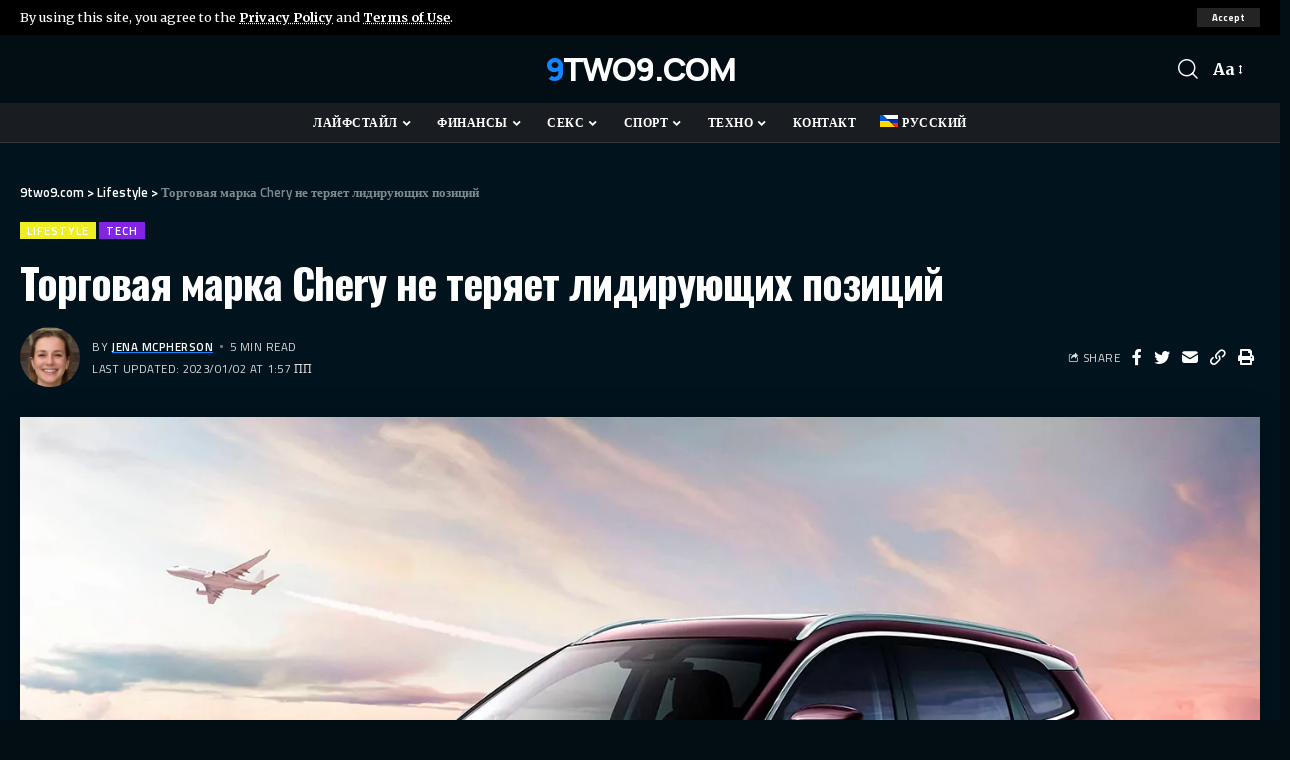

--- FILE ---
content_type: text/html; charset=UTF-8
request_url: https://9two9.com/torgovaya-marka-chery-ne-teryaet-lidiruyushhih-poziczij/
body_size: 27623
content:
<!DOCTYPE html>
<html lang="ru-RU">
<head>
    <meta charset="UTF-8">
    <meta http-equiv="X-UA-Compatible" content="IE=edge">
    <meta name="viewport" content="width=device-width, initial-scale=1">
    <link rel="profile" href="https://gmpg.org/xfn/11">
	<meta name='robots' content='index, follow, max-image-preview:large, max-snippet:-1, max-video-preview:-1' />
<link rel="preconnect" href="https://fonts.gstatic.com" crossorigin><link rel="preload" as="style" onload="this.onload=null;this.rel='stylesheet'" id="rb-preload-gfonts" href="https://fonts.googleapis.com/css?family=Merriweather%3A400%2C700%2C900%2C300italic%2C400italic%2C700italic%2C900italic%7CManrope%3A800%2C700%7CTitillium+Web%3A600%2C400%2C700%7COswald%3A700%7CRoboto%3A100%2C100italic%2C200%2C200italic%2C300%2C300italic%2C400%2C400italic%2C500%2C500italic%2C600%2C600italic%2C700%2C700italic%2C800%2C800italic%2C900%2C900italic%7CRoboto+Slab%3A100%2C100italic%2C200%2C200italic%2C300%2C300italic%2C400%2C400italic%2C500%2C500italic%2C600%2C600italic%2C700%2C700italic%2C800%2C800italic%2C900%2C900italic%7CMerriweather%3A100%2C100italic%2C200%2C200italic%2C300%2C300italic%2C400%2C400italic%2C500%2C500italic%2C600%2C600italic%2C700%2C700italic%2C800%2C800italic%2C900%2C900italic%7COswald%3A100%2C100italic%2C200%2C200italic%2C300%2C300italic%2C400%2C400italic%2C500%2C500italic%2C600%2C600italic%2C700%2C700italic%2C800%2C800italic%2C900%2C900italic&amp;display=swap" crossorigin><noscript><link rel="stylesheet" href="https://fonts.googleapis.com/css?family=Merriweather%3A400%2C700%2C900%2C300italic%2C400italic%2C700italic%2C900italic%7CManrope%3A800%2C700%7CTitillium+Web%3A600%2C400%2C700%7COswald%3A700%7CRoboto%3A100%2C100italic%2C200%2C200italic%2C300%2C300italic%2C400%2C400italic%2C500%2C500italic%2C600%2C600italic%2C700%2C700italic%2C800%2C800italic%2C900%2C900italic%7CRoboto+Slab%3A100%2C100italic%2C200%2C200italic%2C300%2C300italic%2C400%2C400italic%2C500%2C500italic%2C600%2C600italic%2C700%2C700italic%2C800%2C800italic%2C900%2C900italic%7CMerriweather%3A100%2C100italic%2C200%2C200italic%2C300%2C300italic%2C400%2C400italic%2C500%2C500italic%2C600%2C600italic%2C700%2C700italic%2C800%2C800italic%2C900%2C900italic%7COswald%3A100%2C100italic%2C200%2C200italic%2C300%2C300italic%2C400%2C400italic%2C500%2C500italic%2C600%2C600italic%2C700%2C700italic%2C800%2C800italic%2C900%2C900italic&amp;display=swap"></noscript><link rel="alternate" hreflang="ru" href="https://9two9.com/torgovaya-marka-chery-ne-teryaet-lidiruyushhih-poziczij/" />
<link rel="alternate" hreflang="x-default" href="https://9two9.com/torgovaya-marka-chery-ne-teryaet-lidiruyushhih-poziczij/" />

	<!-- This site is optimized with the Yoast SEO Premium plugin v19.2.1 (Yoast SEO v19.6.1) - https://yoast.com/wordpress/plugins/seo/ -->
	<title>Торговая марка Chery не теряет лидирующих позиций | 9two9.com</title>
	<link rel="canonical" href="https://9two9.com/torgovaya-marka-chery-ne-teryaet-lidiruyushhih-poziczij/" />
	<meta property="og:locale" content="ru_RU" />
	<meta property="og:type" content="article" />
	<meta property="og:title" content="Торговая марка Chery не теряет лидирующих позиций" />
	<meta property="og:description" content="Китайский автомобильный бренд «Chery» берет свое начало от создания компании акционеров «Chery Automobile Co., Ltd», созданной в 1997 году. Предприятие расположено в городе Уху, провинция Аньай. Наши журналисты поинтересовались у представителей автопрокатной компании rentdrive.ua, есть ли в их автопарке машины от известного китайского производителя? Contents Из истории бреда «Chery»Яркая внешность и богатая комплектацияВ автосалонах и [&hellip;]" />
	<meta property="og:url" content="https://9two9.com/torgovaya-marka-chery-ne-teryaet-lidiruyushhih-poziczij/" />
	<meta property="og:site_name" content="9two9.com" />
	<meta property="article:published_time" content="2023-01-02T12:57:19+00:00" />
	<meta property="article:modified_time" content="2023-01-02T12:57:34+00:00" />
	<meta property="og:image" content="https://9two9.com/wp-content/uploads/2023/01/63b2b03b5e591.jpg" />
	<meta property="og:image:width" content="1440" />
	<meta property="og:image:height" content="900" />
	<meta property="og:image:type" content="image/jpeg" />
	<meta name="author" content="Jena Mcpherson" />
	<meta name="twitter:card" content="summary_large_image" />
	<meta name="twitter:label1" content="Написано автором" />
	<meta name="twitter:data1" content="Jena Mcpherson" />
	<meta name="twitter:label2" content="Примерное время для чтения" />
	<meta name="twitter:data2" content="4 минуты" />
	<script type="application/ld+json" class="yoast-schema-graph">{"@context":"https://schema.org","@graph":[{"@type":"WebPage","@id":"https://9two9.com/torgovaya-marka-chery-ne-teryaet-lidiruyushhih-poziczij/","url":"https://9two9.com/torgovaya-marka-chery-ne-teryaet-lidiruyushhih-poziczij/","name":"Торговая марка Chery не теряет лидирующих позиций | 9two9.com","isPartOf":{"@id":"https://9two9.com/#website"},"primaryImageOfPage":{"@id":"https://9two9.com/torgovaya-marka-chery-ne-teryaet-lidiruyushhih-poziczij/#primaryimage"},"image":{"@id":"https://9two9.com/torgovaya-marka-chery-ne-teryaet-lidiruyushhih-poziczij/#primaryimage"},"thumbnailUrl":"https://9two9.com/wp-content/uploads/2023/01/63b2b03b5e591.jpg","datePublished":"2023-01-02T12:57:19+00:00","dateModified":"2023-01-02T12:57:34+00:00","author":{"@id":"https://9two9.com/#/schema/person/68c0d9761c1a2f97843a780e914dcf77"},"breadcrumb":{"@id":"https://9two9.com/torgovaya-marka-chery-ne-teryaet-lidiruyushhih-poziczij/#breadcrumb"},"inLanguage":"ru-RU","potentialAction":[{"@type":"ReadAction","target":["https://9two9.com/torgovaya-marka-chery-ne-teryaet-lidiruyushhih-poziczij/"]}]},{"@type":"ImageObject","inLanguage":"ru-RU","@id":"https://9two9.com/torgovaya-marka-chery-ne-teryaet-lidiruyushhih-poziczij/#primaryimage","url":"https://9two9.com/wp-content/uploads/2023/01/63b2b03b5e591.jpg","contentUrl":"https://9two9.com/wp-content/uploads/2023/01/63b2b03b5e591.jpg","width":1440,"height":900},{"@type":"BreadcrumbList","@id":"https://9two9.com/torgovaya-marka-chery-ne-teryaet-lidiruyushhih-poziczij/#breadcrumb","itemListElement":[{"@type":"ListItem","position":1,"name":"Home","item":"https://9two9.com/"},{"@type":"ListItem","position":2,"name":"Торговая марка Chery не теряет лидирующих позиций"}]},{"@type":"WebSite","@id":"https://9two9.com/#website","url":"https://9two9.com/","name":"9two9.com","description":"","potentialAction":[{"@type":"SearchAction","target":{"@type":"EntryPoint","urlTemplate":"https://9two9.com/?s={search_term_string}"},"query-input":"required name=search_term_string"}],"inLanguage":"ru-RU"},{"@type":"Person","@id":"https://9two9.com/#/schema/person/68c0d9761c1a2f97843a780e914dcf77","name":"Jena Mcpherson","image":{"@type":"ImageObject","inLanguage":"ru-RU","@id":"https://9two9.com/#/schema/person/image/","url":"https://secure.gravatar.com/avatar/c2fb3d5f5528dcb97711a1bc1212b03b1432207b1add217a0a20402efc4c6905?s=96&d=mm&r=g","contentUrl":"https://secure.gravatar.com/avatar/c2fb3d5f5528dcb97711a1bc1212b03b1432207b1add217a0a20402efc4c6905?s=96&d=mm&r=g","caption":"Jena Mcpherson"},"sameAs":["https://9two9.com"]}]}</script>
	<!-- / Yoast SEO Premium plugin. -->


<link rel="alternate" type="application/rss+xml" title="9two9.com &raquo; Лента" href="https://9two9.com/feed/" />
<link rel="alternate" type="application/rss+xml" title="9two9.com &raquo; Лента комментариев" href="https://9two9.com/comments/feed/" />
<link rel="alternate" type="application/rss+xml" title="9two9.com &raquo; Лента комментариев к &laquo;Торговая марка Chery не теряет лидирующих позиций&raquo;" href="https://9two9.com/torgovaya-marka-chery-ne-teryaet-lidiruyushhih-poziczij/feed/" />
<link rel="alternate" title="oEmbed (JSON)" type="application/json+oembed" href="https://9two9.com/wp-json/oembed/1.0/embed?url=https%3A%2F%2F9two9.com%2Ftorgovaya-marka-chery-ne-teryaet-lidiruyushhih-poziczij%2F" />
<link rel="alternate" title="oEmbed (XML)" type="text/xml+oembed" href="https://9two9.com/wp-json/oembed/1.0/embed?url=https%3A%2F%2F9two9.com%2Ftorgovaya-marka-chery-ne-teryaet-lidiruyushhih-poziczij%2F&#038;format=xml" />
            <link rel="pingback" href="https://9two9.com/xmlrpc.php"/>
		<script type="application/ld+json">{"@context":"https://schema.org","@type":"Organization","legalName":"9two9.com","url":"https://9two9.com/"}</script>
<style id='wp-img-auto-sizes-contain-inline-css'>
img:is([sizes=auto i],[sizes^="auto," i]){contain-intrinsic-size:3000px 1500px}
/*# sourceURL=wp-img-auto-sizes-contain-inline-css */
</style>

<style id='wp-emoji-styles-inline-css'>

	img.wp-smiley, img.emoji {
		display: inline !important;
		border: none !important;
		box-shadow: none !important;
		height: 1em !important;
		width: 1em !important;
		margin: 0 0.07em !important;
		vertical-align: -0.1em !important;
		background: none !important;
		padding: 0 !important;
	}
/*# sourceURL=wp-emoji-styles-inline-css */
</style>
<link rel='stylesheet' id='wp-block-library-css' href='https://9two9.com/wp-includes/css/dist/block-library/style.min.css?ver=6.9' media='all' />
<style id='wp-block-list-inline-css'>
ol,ul{box-sizing:border-box}:root :where(.wp-block-list.has-background){padding:1.25em 2.375em}
/*# sourceURL=https://9two9.com/wp-includes/blocks/list/style.min.css */
</style>
<style id='wp-block-embed-inline-css'>
.wp-block-embed.alignleft,.wp-block-embed.alignright,.wp-block[data-align=left]>[data-type="core/embed"],.wp-block[data-align=right]>[data-type="core/embed"]{max-width:360px;width:100%}.wp-block-embed.alignleft .wp-block-embed__wrapper,.wp-block-embed.alignright .wp-block-embed__wrapper,.wp-block[data-align=left]>[data-type="core/embed"] .wp-block-embed__wrapper,.wp-block[data-align=right]>[data-type="core/embed"] .wp-block-embed__wrapper{min-width:280px}.wp-block-cover .wp-block-embed{min-height:240px;min-width:320px}.wp-block-embed{overflow-wrap:break-word}.wp-block-embed :where(figcaption){margin-bottom:1em;margin-top:.5em}.wp-block-embed iframe{max-width:100%}.wp-block-embed__wrapper{position:relative}.wp-embed-responsive .wp-has-aspect-ratio .wp-block-embed__wrapper:before{content:"";display:block;padding-top:50%}.wp-embed-responsive .wp-has-aspect-ratio iframe{bottom:0;height:100%;left:0;position:absolute;right:0;top:0;width:100%}.wp-embed-responsive .wp-embed-aspect-21-9 .wp-block-embed__wrapper:before{padding-top:42.85%}.wp-embed-responsive .wp-embed-aspect-18-9 .wp-block-embed__wrapper:before{padding-top:50%}.wp-embed-responsive .wp-embed-aspect-16-9 .wp-block-embed__wrapper:before{padding-top:56.25%}.wp-embed-responsive .wp-embed-aspect-4-3 .wp-block-embed__wrapper:before{padding-top:75%}.wp-embed-responsive .wp-embed-aspect-1-1 .wp-block-embed__wrapper:before{padding-top:100%}.wp-embed-responsive .wp-embed-aspect-9-16 .wp-block-embed__wrapper:before{padding-top:177.77%}.wp-embed-responsive .wp-embed-aspect-1-2 .wp-block-embed__wrapper:before{padding-top:200%}
/*# sourceURL=https://9two9.com/wp-includes/blocks/embed/style.min.css */
</style>
<style id='global-styles-inline-css'>
:root{--wp--preset--aspect-ratio--square: 1;--wp--preset--aspect-ratio--4-3: 4/3;--wp--preset--aspect-ratio--3-4: 3/4;--wp--preset--aspect-ratio--3-2: 3/2;--wp--preset--aspect-ratio--2-3: 2/3;--wp--preset--aspect-ratio--16-9: 16/9;--wp--preset--aspect-ratio--9-16: 9/16;--wp--preset--color--black: #000000;--wp--preset--color--cyan-bluish-gray: #abb8c3;--wp--preset--color--white: #ffffff;--wp--preset--color--pale-pink: #f78da7;--wp--preset--color--vivid-red: #cf2e2e;--wp--preset--color--luminous-vivid-orange: #ff6900;--wp--preset--color--luminous-vivid-amber: #fcb900;--wp--preset--color--light-green-cyan: #7bdcb5;--wp--preset--color--vivid-green-cyan: #00d084;--wp--preset--color--pale-cyan-blue: #8ed1fc;--wp--preset--color--vivid-cyan-blue: #0693e3;--wp--preset--color--vivid-purple: #9b51e0;--wp--preset--gradient--vivid-cyan-blue-to-vivid-purple: linear-gradient(135deg,rgb(6,147,227) 0%,rgb(155,81,224) 100%);--wp--preset--gradient--light-green-cyan-to-vivid-green-cyan: linear-gradient(135deg,rgb(122,220,180) 0%,rgb(0,208,130) 100%);--wp--preset--gradient--luminous-vivid-amber-to-luminous-vivid-orange: linear-gradient(135deg,rgb(252,185,0) 0%,rgb(255,105,0) 100%);--wp--preset--gradient--luminous-vivid-orange-to-vivid-red: linear-gradient(135deg,rgb(255,105,0) 0%,rgb(207,46,46) 100%);--wp--preset--gradient--very-light-gray-to-cyan-bluish-gray: linear-gradient(135deg,rgb(238,238,238) 0%,rgb(169,184,195) 100%);--wp--preset--gradient--cool-to-warm-spectrum: linear-gradient(135deg,rgb(74,234,220) 0%,rgb(151,120,209) 20%,rgb(207,42,186) 40%,rgb(238,44,130) 60%,rgb(251,105,98) 80%,rgb(254,248,76) 100%);--wp--preset--gradient--blush-light-purple: linear-gradient(135deg,rgb(255,206,236) 0%,rgb(152,150,240) 100%);--wp--preset--gradient--blush-bordeaux: linear-gradient(135deg,rgb(254,205,165) 0%,rgb(254,45,45) 50%,rgb(107,0,62) 100%);--wp--preset--gradient--luminous-dusk: linear-gradient(135deg,rgb(255,203,112) 0%,rgb(199,81,192) 50%,rgb(65,88,208) 100%);--wp--preset--gradient--pale-ocean: linear-gradient(135deg,rgb(255,245,203) 0%,rgb(182,227,212) 50%,rgb(51,167,181) 100%);--wp--preset--gradient--electric-grass: linear-gradient(135deg,rgb(202,248,128) 0%,rgb(113,206,126) 100%);--wp--preset--gradient--midnight: linear-gradient(135deg,rgb(2,3,129) 0%,rgb(40,116,252) 100%);--wp--preset--font-size--small: 13px;--wp--preset--font-size--medium: 20px;--wp--preset--font-size--large: 36px;--wp--preset--font-size--x-large: 42px;--wp--preset--spacing--20: 0.44rem;--wp--preset--spacing--30: 0.67rem;--wp--preset--spacing--40: 1rem;--wp--preset--spacing--50: 1.5rem;--wp--preset--spacing--60: 2.25rem;--wp--preset--spacing--70: 3.38rem;--wp--preset--spacing--80: 5.06rem;--wp--preset--shadow--natural: 6px 6px 9px rgba(0, 0, 0, 0.2);--wp--preset--shadow--deep: 12px 12px 50px rgba(0, 0, 0, 0.4);--wp--preset--shadow--sharp: 6px 6px 0px rgba(0, 0, 0, 0.2);--wp--preset--shadow--outlined: 6px 6px 0px -3px rgb(255, 255, 255), 6px 6px rgb(0, 0, 0);--wp--preset--shadow--crisp: 6px 6px 0px rgb(0, 0, 0);}:where(.is-layout-flex){gap: 0.5em;}:where(.is-layout-grid){gap: 0.5em;}body .is-layout-flex{display: flex;}.is-layout-flex{flex-wrap: wrap;align-items: center;}.is-layout-flex > :is(*, div){margin: 0;}body .is-layout-grid{display: grid;}.is-layout-grid > :is(*, div){margin: 0;}:where(.wp-block-columns.is-layout-flex){gap: 2em;}:where(.wp-block-columns.is-layout-grid){gap: 2em;}:where(.wp-block-post-template.is-layout-flex){gap: 1.25em;}:where(.wp-block-post-template.is-layout-grid){gap: 1.25em;}.has-black-color{color: var(--wp--preset--color--black) !important;}.has-cyan-bluish-gray-color{color: var(--wp--preset--color--cyan-bluish-gray) !important;}.has-white-color{color: var(--wp--preset--color--white) !important;}.has-pale-pink-color{color: var(--wp--preset--color--pale-pink) !important;}.has-vivid-red-color{color: var(--wp--preset--color--vivid-red) !important;}.has-luminous-vivid-orange-color{color: var(--wp--preset--color--luminous-vivid-orange) !important;}.has-luminous-vivid-amber-color{color: var(--wp--preset--color--luminous-vivid-amber) !important;}.has-light-green-cyan-color{color: var(--wp--preset--color--light-green-cyan) !important;}.has-vivid-green-cyan-color{color: var(--wp--preset--color--vivid-green-cyan) !important;}.has-pale-cyan-blue-color{color: var(--wp--preset--color--pale-cyan-blue) !important;}.has-vivid-cyan-blue-color{color: var(--wp--preset--color--vivid-cyan-blue) !important;}.has-vivid-purple-color{color: var(--wp--preset--color--vivid-purple) !important;}.has-black-background-color{background-color: var(--wp--preset--color--black) !important;}.has-cyan-bluish-gray-background-color{background-color: var(--wp--preset--color--cyan-bluish-gray) !important;}.has-white-background-color{background-color: var(--wp--preset--color--white) !important;}.has-pale-pink-background-color{background-color: var(--wp--preset--color--pale-pink) !important;}.has-vivid-red-background-color{background-color: var(--wp--preset--color--vivid-red) !important;}.has-luminous-vivid-orange-background-color{background-color: var(--wp--preset--color--luminous-vivid-orange) !important;}.has-luminous-vivid-amber-background-color{background-color: var(--wp--preset--color--luminous-vivid-amber) !important;}.has-light-green-cyan-background-color{background-color: var(--wp--preset--color--light-green-cyan) !important;}.has-vivid-green-cyan-background-color{background-color: var(--wp--preset--color--vivid-green-cyan) !important;}.has-pale-cyan-blue-background-color{background-color: var(--wp--preset--color--pale-cyan-blue) !important;}.has-vivid-cyan-blue-background-color{background-color: var(--wp--preset--color--vivid-cyan-blue) !important;}.has-vivid-purple-background-color{background-color: var(--wp--preset--color--vivid-purple) !important;}.has-black-border-color{border-color: var(--wp--preset--color--black) !important;}.has-cyan-bluish-gray-border-color{border-color: var(--wp--preset--color--cyan-bluish-gray) !important;}.has-white-border-color{border-color: var(--wp--preset--color--white) !important;}.has-pale-pink-border-color{border-color: var(--wp--preset--color--pale-pink) !important;}.has-vivid-red-border-color{border-color: var(--wp--preset--color--vivid-red) !important;}.has-luminous-vivid-orange-border-color{border-color: var(--wp--preset--color--luminous-vivid-orange) !important;}.has-luminous-vivid-amber-border-color{border-color: var(--wp--preset--color--luminous-vivid-amber) !important;}.has-light-green-cyan-border-color{border-color: var(--wp--preset--color--light-green-cyan) !important;}.has-vivid-green-cyan-border-color{border-color: var(--wp--preset--color--vivid-green-cyan) !important;}.has-pale-cyan-blue-border-color{border-color: var(--wp--preset--color--pale-cyan-blue) !important;}.has-vivid-cyan-blue-border-color{border-color: var(--wp--preset--color--vivid-cyan-blue) !important;}.has-vivid-purple-border-color{border-color: var(--wp--preset--color--vivid-purple) !important;}.has-vivid-cyan-blue-to-vivid-purple-gradient-background{background: var(--wp--preset--gradient--vivid-cyan-blue-to-vivid-purple) !important;}.has-light-green-cyan-to-vivid-green-cyan-gradient-background{background: var(--wp--preset--gradient--light-green-cyan-to-vivid-green-cyan) !important;}.has-luminous-vivid-amber-to-luminous-vivid-orange-gradient-background{background: var(--wp--preset--gradient--luminous-vivid-amber-to-luminous-vivid-orange) !important;}.has-luminous-vivid-orange-to-vivid-red-gradient-background{background: var(--wp--preset--gradient--luminous-vivid-orange-to-vivid-red) !important;}.has-very-light-gray-to-cyan-bluish-gray-gradient-background{background: var(--wp--preset--gradient--very-light-gray-to-cyan-bluish-gray) !important;}.has-cool-to-warm-spectrum-gradient-background{background: var(--wp--preset--gradient--cool-to-warm-spectrum) !important;}.has-blush-light-purple-gradient-background{background: var(--wp--preset--gradient--blush-light-purple) !important;}.has-blush-bordeaux-gradient-background{background: var(--wp--preset--gradient--blush-bordeaux) !important;}.has-luminous-dusk-gradient-background{background: var(--wp--preset--gradient--luminous-dusk) !important;}.has-pale-ocean-gradient-background{background: var(--wp--preset--gradient--pale-ocean) !important;}.has-electric-grass-gradient-background{background: var(--wp--preset--gradient--electric-grass) !important;}.has-midnight-gradient-background{background: var(--wp--preset--gradient--midnight) !important;}.has-small-font-size{font-size: var(--wp--preset--font-size--small) !important;}.has-medium-font-size{font-size: var(--wp--preset--font-size--medium) !important;}.has-large-font-size{font-size: var(--wp--preset--font-size--large) !important;}.has-x-large-font-size{font-size: var(--wp--preset--font-size--x-large) !important;}
/*# sourceURL=global-styles-inline-css */
</style>

<style id='classic-theme-styles-inline-css'>
/*! This file is auto-generated */
.wp-block-button__link{color:#fff;background-color:#32373c;border-radius:9999px;box-shadow:none;text-decoration:none;padding:calc(.667em + 2px) calc(1.333em + 2px);font-size:1.125em}.wp-block-file__button{background:#32373c;color:#fff;text-decoration:none}
/*# sourceURL=/wp-includes/css/classic-themes.min.css */
</style>
<link rel='stylesheet' id='gn-frontend-gnfollow-style-css' href='https://9two9.com/wp-content/plugins/gn-publisher/assets/css/gn-frontend-gnfollow.min.css?ver=1.5.26' media='all' />
<link rel='stylesheet' id='wpml-menu-item-0-css' href='//9two9.com/wp-content/plugins/sitepress-multilingual-cms/templates/language-switchers/menu-item/style.min.css?ver=1' media='all' />
<link rel='stylesheet' id='elementor-icons-css' href='https://9two9.com/wp-content/plugins/elementor/assets/lib/eicons/css/elementor-icons.min.css?ver=5.16.0' media='all' />
<link rel='stylesheet' id='elementor-frontend-css' href='https://9two9.com/wp-content/plugins/elementor/assets/css/frontend-lite.min.css?ver=3.7.6' media='all' />
<link rel='stylesheet' id='elementor-post-6-css' href='https://9two9.com/wp-content/uploads/elementor/css/post-6.css?ver=1665130019' media='all' />
<link rel='stylesheet' id='elementor-global-css' href='https://9two9.com/wp-content/uploads/elementor/css/global.css?ver=1665130020' media='all' />
<link rel='stylesheet' id='elementor-post-2085-css' href='https://9two9.com/wp-content/uploads/elementor/css/post-2085.css?ver=1665130020' media='all' />
<link rel='stylesheet' id='elementor-post-2238-css' href='https://9two9.com/wp-content/uploads/elementor/css/post-2238.css?ver=1665130020' media='all' />
<link rel='stylesheet' id='elementor-post-6493-css' href='https://9two9.com/wp-content/uploads/elementor/css/post-6493.css?ver=1665177982' media='all' />

<link rel='stylesheet' id='foxiz-main-css' href='https://9two9.com/wp-content/themes/foxiz/assets/css/main.css?ver=1.5.3' media='all' />
<link rel='stylesheet' id='foxiz-print-css' href='https://9two9.com/wp-content/themes/foxiz/assets/css/print.css?ver=1.5.3' media='all' />
<link rel='stylesheet' id='foxiz-style-css' href='https://9two9.com/wp-content/themes/foxiz/style.css?ver=1.5.3' media='all' />
<style id='foxiz-style-inline-css'>
:root {--body-family:Merriweather;--body-fweight:400;--body-fcolor:#000000;--body-fsize:16px;--h1-family:Manrope;--h1-fweight:800;--h1-fsize:32px;--h2-family:Manrope;--h2-fweight:800;--h2-fsize:24px;--h2-fspace:-.5px;--h3-family:Manrope;--h3-fweight:800;--h3-fsize:19px;--h3-fspace:-.4px;--h4-family:Manrope;--h4-fweight:800;--h4-fsize:15px;--h5-family:Manrope;--h5-fweight:800;--h5-fsize:14px;--h6-family:Manrope;--h6-fweight:700;--h6-fsize:13px;--cat-family:Titillium Web;--cat-fweight:600;--cat-transform:uppercase;--cat-fspace:1px;--meta-family:Titillium Web;--meta-fweight:400;--meta-transform:uppercase;--meta-fsize:10px;--meta-fspace:.5px;--meta-b-family:Titillium Web;--meta-b-fweight:600;--meta-b-transform:uppercase;--meta-b-fspace:.5px;--input-family:Merriweather;--input-fweight:400;--btn-family:Titillium Web;--btn-fweight:700;--menu-family:Titillium Web;--menu-fweight:700;--menu-transform:uppercase;--menu-fsize:12px;--menu-fspace:.5px;--submenu-family:Titillium Web;--submenu-fweight:400;--submenu-transform:none;--submenu-fsize:13px;--dwidgets-family:Titillium Web;--dwidgets-fweight:600;--dwidgets-transform:uppercase;--dwidgets-fspace:1px;--headline-family:Oswald;--headline-fweight:700;--headline-transform:none;--headline-fsize:42px;--headline-fspace:-1px;--tagline-family:Merriweather;--tagline-fweight:700;--tagline-fsize:18px;--heading-family:Titillium Web;--heading-fweight:600;--heading-fspace:-.5px;--subheading-family:Merriweather;--subheading-fweight:400;--quote-family:Oswald;--quote-fweight:700;--quote-fspace:-.5px;--excerpt-fsize : 12px;--headline-s-fsize : 42px;--tagline-s-fsize : 18px;}@media (max-width: 1024px) {body {--body-fsize : 16px;--h1-fsize : 27px;--h2-fsize : 22px;--h3-fsize : 18px;--h4-fsize : 14px;--h5-fsize : 13px;--h6-fsize : 13px;--meta-fsize : 10px;--excerpt-fsize : 11px;--headline-fsize : 32px;--headline-s-fsize : 32px;--tagline-fsize : 15px;--tagline-s-fsize : 15px;}}@media (max-width: 767px) {body {--body-fsize : 15px;--h1-fsize : 24px;--h2-fsize : 21px;--h3-fsize : 17px;--h4-fsize : 14px;--h5-fsize : 13px;--h6-fsize : 13px;--meta-fsize : 10px;--excerpt-fsize : 11px;--headline-fsize : 27px;--headline-s-fsize : 27px;--tagline-fsize : 12px;--tagline-s-fsize : 12px;}}:root {--g-color :#1485ff;--g-color-90 :#1485ffe6;--dark-accent :#000000;--dark-accent-90 :#000000e6;--dark-accent-0 :#00000000;}[data-theme="dark"], .light-scheme {--solid-white :#030e14;--dark-accent :#01131d;--dark-accent-90 :#01131de6;--dark-accent-0 :#01131d00;}.is-hd-1, .is-hd-2, .is-hd-3 {--subnav-bg: #000000;--subnav-bg-from: #000000;--subnav-bg-to: #000000;--subnav-color :#ffffff;--subnav-color-10 :#ffffff1a;--subnav-color-h :#dddddd;}[data-theme="dark"].is-hd-1, [data-theme="dark"].is-hd-2,[data-theme="dark"].is-hd-3 {--subnav-bg: #000000;--subnav-bg-from: #000000;--subnav-bg-to: #000000;--subnav-color :#ffffff;--subnav-color-10 :#ffffff1a;--subnav-color-h :#dddddd;}[data-theme="dark"].is-hd-4 {--nav-bg: #191c20;--nav-bg-from: #191c20;--nav-bg-to: #191c20;}[data-theme="dark"].is-hd-5, [data-theme="dark"].is-hd-5:not(.sticky-on) {--nav-bg: #191c20;--nav-bg-from: #191c20;--nav-bg-to: #191c20;}.p-category.category-id-46, .meta-category .category-46 {--cat-highlight : #dd3333;--cat-highlight-90 : #dd3333e6;}.category-46 .blog-content {--heading-sub-color : #dd3333;}.is-cbox-46 {--cbox-bg : #dd3333e6;}.p-category.category-id-43, .meta-category .category-43 {--cat-highlight : #eeee22;--cat-highlight-90 : #eeee22e6;}.category-43 .blog-content {--heading-sub-color : #eeee22;}.is-cbox-43 {--cbox-bg : #eeee22e6;}.p-category.category-id-44, .meta-category .category-44 {--cat-highlight : #81d742;--cat-highlight-90 : #81d742e6;}.category-44 .blog-content {--heading-sub-color : #81d742;}.is-cbox-44 {--cbox-bg : #81d742e6;}.p-category.category-id-45, .meta-category .category-45 {--cat-highlight : #1e73be;--cat-highlight-90 : #1e73bee6;}.category-45 .blog-content {--heading-sub-color : #1e73be;}.is-cbox-45 {--cbox-bg : #1e73bee6;}.p-category.category-id-47, .meta-category .category-47 {--cat-highlight : #8224e3;--cat-highlight-90 : #8224e3e6;}.category-47 .blog-content {--heading-sub-color : #8224e3;}.is-cbox-47 {--cbox-bg : #8224e3e6;}:root {--privacy-bg-color :#000000;--privacy-color :#ffffff;--max-width-wo-sb : 860px;--round-3 :0px;--round-5 :0px;--round-7 :0px;--hyperlink-line-color :var(--g-color);--heading-sub-color :#000000;}[data-theme="dark"], .light-scheme {--heading-sub-color :#ffffff;}.breadcrumb-inner, .woocommerce-breadcrumb { font-family:Titillium Web;font-weight:600;}.p-readmore { font-family:Titillium Web;font-weight:700;text-transform:uppercase;letter-spacing:1px;}.mobile-menu > li > a  { font-family:Titillium Web;font-weight:600;}.mobile-menu .sub-menu a { font-family:Titillium Web;font-weight:700;letter-spacing:.5px;}.mobile-qview a { font-family:Titillium Web;font-weight:700;}.search-header:before { background-repeat : no-repeat;background-size : cover;background-image : url(https://foxiz.themeruby.com/network/wp-content/uploads/2022/07/bg-search2.png);background-attachment : scroll;background-position : center center;}[data-theme="dark"] .search-header:before { background-repeat : no-repeat;background-size : cover;background-image : url(https://foxiz.themeruby.com/network/wp-content/uploads/2021/09/search-bgd.jpg);background-attachment : scroll;background-position : center center;}.footer-has-bg { background-color : #0000000a;}[data-theme="dark"] .footer-has-bg { }#amp-mobile-version-switcher { display: none; }
/*# sourceURL=foxiz-style-inline-css */
</style>
<link rel='stylesheet' id='wp-block-paragraph-css' href='https://9two9.com/wp-includes/blocks/paragraph/style.min.css?ver=6.9' media='all' />
<link rel='stylesheet' id='wp-block-heading-css' href='https://9two9.com/wp-includes/blocks/heading/style.min.css?ver=6.9' media='all' />

<script src="https://9two9.com/wp-includes/js/jquery/jquery.min.js?ver=3.7.1" id="jquery-core-js"></script>
<script src="https://9two9.com/wp-includes/js/jquery/jquery-migrate.min.js?ver=3.4.1" id="jquery-migrate-js"></script>
<script id="wpml-cookie-js-extra">
var wpml_cookies = {"wp-wpml_current_language":{"value":"ru","expires":1,"path":"/"}};
var wpml_cookies = {"wp-wpml_current_language":{"value":"ru","expires":1,"path":"/"}};
//# sourceURL=wpml-cookie-js-extra
</script>
<script src="https://9two9.com/wp-content/plugins/sitepress-multilingual-cms/res/js/cookies/language-cookie.js?ver=4.5.10" id="wpml-cookie-js"></script>
<script src="https://9two9.com/wp-content/themes/foxiz/assets/js/highlight-share.js?ver=1" id="highlight-share-js"></script>
<link rel="EditURI" type="application/rsd+xml" title="RSD" href="https://9two9.com/xmlrpc.php?rsd" />
<meta name="generator" content="WordPress 6.9" />
<link rel='shortlink' href='https://9two9.com/?p=8615' />
<meta name="generator" content="WPML ver:4.5.10 stt:1,3,40,45,54;" />
<script type="application/ld+json">{"@context":"https://schema.org","@type":"WebSite","@id":"https://9two9.com/#website","url":"https://9two9.com/","name":"9two9.com","potentialAction":{"@type":"SearchAction","target":"https://9two9.com/?s={search_term_string}","query-input":"required name=search_term_string"}}</script>
            <meta property="og:title" content="Торговая марка Chery не теряет лидирующих позиций"/>
            <meta property="og:url" content="https://9two9.com/torgovaya-marka-chery-ne-teryaet-lidiruyushhih-poziczij/"/>
            <meta property="og:site_name" content="9two9.com"/>
			                <meta property="og:image" content="https://9two9.com/wp-content/uploads/2023/01/63b2b03b5e591.jpg"/>
						                <meta property="og:type" content="article"/>
                <meta property="article:published_time" content="2023-01-02T12:57:19+00:00"/>
                <meta property="article:modified_time" content="2023-01-02T12:57:34+00:00"/>
                <meta name="author" content="Jena Mcpherson"/>
                <meta name="twitter:card" content="summary_large_image"/>
                <meta name="twitter:creator" content="@9two9.com"/>
                <meta name="twitter:label1" content="Written by"/>
                <meta name="twitter:data1" content="Jena Mcpherson"/>
				                <meta name="twitter:label2" content="Est. reading time"/>
                <meta name="twitter:data2" content="5 minutes"/>
			<link rel="icon" href="https://9two9.com/wp-content/uploads/2022/11/cropped-ixtjhse-32x32.png" sizes="32x32" />
<link rel="icon" href="https://9two9.com/wp-content/uploads/2022/11/cropped-ixtjhse-192x192.png" sizes="192x192" />
<link rel="apple-touch-icon" href="https://9two9.com/wp-content/uploads/2022/11/cropped-ixtjhse-180x180.png" />
<meta name="msapplication-TileImage" content="https://9two9.com/wp-content/uploads/2022/11/cropped-ixtjhse-270x270.png" />

	
<!-- Global site tag (gtag.js) - Google Analytics -->
<script async src="https://www.googletagmanager.com/gtag/js?id=UA-242616118-26"></script>
<script>
  window.dataLayer = window.dataLayer || [];
  function gtag(){dataLayer.push(arguments);}
  gtag('js', new Date());

  gtag('config', 'UA-242616118-26');
</script>



</head>
<body class="wp-singular post-template-default single single-post postid-8615 single-format-standard wp-embed-responsive wp-theme-foxiz elementor-default elementor-kit-6 menu-ani-1 hover-ani-6 wc-res-list is-hd-5 is-standard-2 is-backtop is-mstick yes-tstick top-spacing sync-bookmarks" data-theme="dark">
<div class="site-outer">
	        <header id="site-header" class="header-wrap rb-section header-5 header-fw style-border has-quick-menu">
			<aside id="rb-privacy" class="privacy-bar privacy-top privacy-wide"><div class="privacy-inner"><div class="privacy-content">By using this site, you agree to the <a href="#">Privacy Policy</a> and <a href="#">Terms of Use</a>.</div><div class="privacy-dismiss"><a id="privacy-trigger" href="#" class="privacy-dismiss-btn is-btn"><span>Accept</span></a></div></div></aside>        <div class="reading-indicator"><span id="reading-progress"></span></div>
		            <div class="logo-sec">
                <div class="logo-sec-inner rb-container edge-padding">
                    <div class="logo-sec-left">
						                    </div>
                    <div class="logo-sec-center">    <div class="logo-wrap is-text-logo site-branding">
		            <p class="logo-title h1">
                <a href="https://9two9.com/" title="9two9.com">9two9.com</a>
            </p>
		        </div></div>
                    <div class="logo-sec-right">
                        <div class="navbar-right">
							        <div class="wnav-holder w-header-search header-dropdown-outer">
            <a href="#" data-title="Search" class="icon-holder header-element search-btn search-trigger">
				<i class="rbi rbi-search wnav-icon"></i>            </a>
			                <div class="header-dropdown">
                <div class="header-search-form">
					        <form method="get" action="https://9two9.com/" class="rb-search-form">
            <div class="search-form-inner">
				                    <span class="search-icon"><i class="rbi rbi-search"></i></span>
				                <span class="search-text"><input type="text" class="field" placeholder="Search Headlines, News..." value="" name="s"/></span>
                <span class="rb-search-submit"><input type="submit" value="Search"/>                        <i class="rbi rbi-cright"></i></span>
            </div>
        </form>
						                </div>
                </div>
			        </div>
		        <div class="wnav-holder font-resizer">
            <a href="#" class="font-resizer-trigger" data-title="Resizer"><strong>Aa</strong></a>
        </div>
		                        </div>
                    </div>
                </div>
            </div>
            <div id="navbar-outer" class="navbar-outer">
                <div id="sticky-holder" class="sticky-holder">
                    <div class="navbar-wrap">
                        <div class="rb-container edge-padding">
                            <div class="navbar-inner">
                                <div class="navbar-center">
									        <nav id="site-navigation" class="main-menu-wrap" aria-label="main menu"><ul id="menu-main_u11-1" class="main-menu rb-menu large-menu" itemscope itemtype="https://www.schema.org/SiteNavigationElement"><li class="menu-item menu-item-type-taxonomy menu-item-object-category current-post-ancestor current-menu-parent current-post-parent menu-item-6652 menu-item-has-children menu-has-child-mega is-child-wide"><a href="https://9two9.com/category/lifestyle-2/"><span>Лайфстайл</span></a><div class="mega-dropdown is-mega-category"><div class="rb-container edge-padding"><div class="mega-dropdown-inner light-scheme"><div class="mega-header mega-header-fw"><span class="h4">Лайфстайл</span><a class="mega-link is-meta" href="https://9two9.com/category/lifestyle-2/"><span>Show More</span><i class="rbi rbi-cright"></i></a></div><div id="mega-listing-6652" class="block-wrap block-small block-grid block-grid-small-1 rb-columns rb-col-5 is-gap-10"><div class="block-inner">        <div class="p-wrap p-grid p-grid-small-1" data-pid="24415">
	            <div class="feat-holder">
				        <div class="p-featured">
			        <a class="p-flink" href="https://9two9.com/zhenskaya-i-muzhskaya-mediczinskaya-odezhda-est-li-raznicza/" title="Женская и мужская медицинская одежда: есть ли разница?">
			<img width="330" height="220" src="https://9two9.com/wp-content/uploads/2025/08/68aef51a46d33-330x220.webp" class="featured-img wp-post-image" alt="" decoding="async" />        </a>
		        </div>
	            </div>
		        <div class="p-content">
			<span class="entry-title h4">        <a class="p-url" href="https://9two9.com/zhenskaya-i-muzhskaya-mediczinskaya-odezhda-est-li-raznicza/" rel="bookmark">Женская и мужская медицинская одежда: есть ли разница?</a></span>            <div class="p-meta">
				                <div class="meta-inner is-meta">
					        <span class="meta-el meta-read">8 Min Read</span>
		                </div>
				            </div>
		        </div>
		        </div>
	        <div class="p-wrap p-grid p-grid-small-1" data-pid="24407">
	            <div class="feat-holder">
				        <div class="p-featured">
			        <a class="p-flink" href="https://9two9.com/ortopedicheskie-matrasy-dlya-profilaktiki-zabolevanij-opornodvigatelnogo-apparata/" title="Ортопедические матрасы для профилактики заболеваний опорнодвигательного аппарата">
			<img width="330" height="220" src="https://9two9.com/wp-content/uploads/2025/08/29-330x220.jpg" class="featured-img wp-post-image" alt="" decoding="async" />        </a>
		        </div>
	            </div>
		        <div class="p-content">
			<span class="entry-title h4">        <a class="p-url" href="https://9two9.com/ortopedicheskie-matrasy-dlya-profilaktiki-zabolevanij-opornodvigatelnogo-apparata/" rel="bookmark">Ортопедические матрасы для профилактики заболеваний опорнодвигательного аппарата</a></span>            <div class="p-meta">
				                <div class="meta-inner is-meta">
					        <span class="meta-el meta-read">3 Min Read</span>
		                </div>
				            </div>
		        </div>
		        </div>
	        <div class="p-wrap p-grid p-grid-small-1" data-pid="24091">
	            <div class="feat-holder">
				        <div class="p-featured">
			        <a class="p-flink" href="https://9two9.com/tkanaya-nerzhaveyushhaya-setka/" title="Тканая нержавеющая сетка">
			<img width="330" height="220" src="https://9two9.com/wp-content/uploads/2025/08/tkanay1-330x220.jpg" class="featured-img wp-post-image" alt="" decoding="async" />        </a>
		        </div>
	            </div>
		        <div class="p-content">
			<span class="entry-title h4">        <a class="p-url" href="https://9two9.com/tkanaya-nerzhaveyushhaya-setka/" rel="bookmark">Тканая нержавеющая сетка</a></span>            <div class="p-meta">
				                <div class="meta-inner is-meta">
					        <span class="meta-el meta-read">3 Min Read</span>
		                </div>
				            </div>
		        </div>
		        </div>
	        <div class="p-wrap p-grid p-grid-small-1" data-pid="23589">
	            <div class="feat-holder">
				        <div class="p-featured">
			        <a class="p-flink" href="https://9two9.com/sky-crown-casino-your-ultimate-guide-to-online-gaming-in-au-and-nz/" title="Sky Crown Casino: Your Ultimate Guide to Online Gaming in AU and NZ">
			<img width="330" height="220" src="https://9two9.com/wp-content/uploads/2025/07/sc-330x220.jpg" class="featured-img wp-post-image" alt="" decoding="async" />        </a>
		        </div>
	            </div>
		        <div class="p-content">
			<span class="entry-title h4">        <a class="p-url" href="https://9two9.com/sky-crown-casino-your-ultimate-guide-to-online-gaming-in-au-and-nz/" rel="bookmark">Sky Crown Casino: Your Ultimate Guide to Online Gaming in AU and NZ</a></span>            <div class="p-meta">
				                <div class="meta-inner is-meta">
					        <span class="meta-el meta-read">6 Min Read</span>
		                </div>
				            </div>
		        </div>
		        </div>
	        <div class="p-wrap p-grid p-grid-small-1" data-pid="23031">
	            <div class="feat-holder">
				        <div class="p-featured">
			        <a class="p-flink" href="https://9two9.com/muzhskaya-obuv-dlya-zhizni-bez-kompromissov-kak-vybrat-mezhdu-krossovkami-i-tuflyami/" title="Мужская обувь для жизни без компромиссов: как выбрать между кроссовками и туфлями">
			<img width="330" height="220" src="https://9two9.com/wp-content/uploads/2025/06/kys9tj8c-cover-h-330x220.jpg" class="featured-img wp-post-image" alt="" decoding="async" />        </a>
		        </div>
	            </div>
		        <div class="p-content">
			<span class="entry-title h4">        <a class="p-url" href="https://9two9.com/muzhskaya-obuv-dlya-zhizni-bez-kompromissov-kak-vybrat-mezhdu-krossovkami-i-tuflyami/" rel="bookmark">Мужская обувь для жизни без компромиссов: как выбрать между кроссовками и туфлями</a></span>            <div class="p-meta">
				                <div class="meta-inner is-meta">
					        <span class="meta-el meta-read">6 Min Read</span>
		                </div>
				            </div>
		        </div>
		        </div>
	</div></div></div></div></div></li>
<li class="menu-item menu-item-type-taxonomy menu-item-object-category menu-item-6648 menu-item-has-children menu-has-child-mega is-child-wide"><a href="https://9two9.com/category/finance/"><span>Финансы</span></a><div class="mega-dropdown is-mega-category"><div class="rb-container edge-padding"><div class="mega-dropdown-inner light-scheme"><div class="mega-header mega-header-fw"><span class="h4">Финансы</span><a class="mega-link is-meta" href="https://9two9.com/category/finance/"><span>Show More</span><i class="rbi rbi-cright"></i></a></div><div id="mega-listing-6648" class="block-wrap block-small block-grid block-grid-small-1 rb-columns rb-col-5 is-gap-10"><div class="block-inner">        <div class="p-wrap p-grid p-grid-small-1" data-pid="21983">
	        <div class="p-content">
			<span class="entry-title h4">        <a class="p-url" href="https://9two9.com/dein-weg-zum-gluck-warum-vox-casino-die-beste-wahl-fur-online-spieler-in-deutschland-ist/" rel="bookmark">Dein Weg zum Glück: Warum Vox Casino die beste Wahl für Online-Spieler in Deutschland ist</a></span>            <div class="p-meta">
				                <div class="meta-inner is-meta">
					        <span class="meta-el meta-read">5 Min Read</span>
		                </div>
				            </div>
		        </div>
		        </div>
	        <div class="p-wrap p-grid p-grid-small-1" data-pid="8518">
	            <div class="feat-holder">
				        <div class="p-featured">
			        <a class="p-flink" href="https://9two9.com/kompleks-uslug-po-autsorsingu-v-polshe-ot-kompanii-workein/" title="Комплекс услуг по аутсорсингу в Польше от компании WORKEIN">
			<img width="330" height="220" src="https://9two9.com/wp-content/uploads/2022/12/8170fa2a489b2bc1d946b91f7fbc1bca_1280x720-330x220.jpg" class="featured-img wp-post-image" alt="" decoding="async" />        </a>
		        </div>
	            </div>
		        <div class="p-content">
			<span class="entry-title h4">        <a class="p-url" href="https://9two9.com/kompleks-uslug-po-autsorsingu-v-polshe-ot-kompanii-workein/" rel="bookmark"><strong>Комплекс услуг по аутсорсингу в Польше от компании WORKEIN</strong></a></span>            <div class="p-meta">
				                <div class="meta-inner is-meta">
					        <span class="meta-el meta-read">3 Min Read</span>
		                </div>
				            </div>
		        </div>
		        </div>
	        <div class="p-wrap p-grid p-grid-small-1" data-pid="2967">
	            <div class="feat-holder">
				        <div class="p-featured">
			        <a class="p-flink" href="https://9two9.com/sovety-po-produktivnosti-kogda-leto-zovet-vas-po-imeni/" title="Советы по продуктивности, когда лето зовет вас по имени">
			<img width="330" height="220" src="https://9two9.com/wp-content/uploads/2022/09/productivity-tips-warm-weather-teg-1-330x220.jpg" class="featured-img wp-post-image" alt="" decoding="async" />        </a>
		        </div>
	            </div>
		        <div class="p-content">
			<span class="entry-title h4">        <a class="p-url" href="https://9two9.com/sovety-po-produktivnosti-kogda-leto-zovet-vas-po-imeni/" rel="bookmark">Советы по продуктивности, когда лето зовет вас по имени</a></span>            <div class="p-meta">
				                <div class="meta-inner is-meta">
					        <span class="meta-el meta-read">8 Min Read</span>
		                </div>
				            </div>
		        </div>
		        </div>
	        <div class="p-wrap p-grid p-grid-small-1" data-pid="3343">
	            <div class="feat-holder">
				        <div class="p-featured">
			        <a class="p-flink" href="https://9two9.com/kak-vnimatelnost-mozhet-pomoch-uluchshit-vashi-finansy/" title="Как внимательность может помочь улучшить ваши финансы">
			<img width="330" height="220" src="https://9two9.com/wp-content/uploads/2022/09/the-everygirl-gallery-mindfulness-money-330x220.jpg" class="featured-img wp-post-image" alt="" decoding="async" />        </a>
		        </div>
	            </div>
		        <div class="p-content">
			<span class="entry-title h4">        <a class="p-url" href="https://9two9.com/kak-vnimatelnost-mozhet-pomoch-uluchshit-vashi-finansy/" rel="bookmark">Как внимательность может помочь улучшить ваши финансы</a></span>            <div class="p-meta">
				                <div class="meta-inner is-meta">
					        <span class="meta-el meta-read">9 Min Read</span>
		                </div>
				            </div>
		        </div>
		        </div>
	        <div class="p-wrap p-grid p-grid-small-1" data-pid="2975">
	            <div class="feat-holder">
				        <div class="p-featured">
			        <a class="p-flink" href="https://9two9.com/denezhnye-voprosy-kotorye-molodozheny-dolzhny-zadat-drug-drugu/" title="Денежные вопросы, которые молодожены должны задать друг другу">
			<img width="330" height="220" src="https://9two9.com/wp-content/uploads/2022/09/newlyweds-money-questions-the-everygirl-3-330x220.jpg" class="featured-img wp-post-image" alt="" decoding="async" />        </a>
		        </div>
	            </div>
		        <div class="p-content">
			<span class="entry-title h4">        <a class="p-url" href="https://9two9.com/denezhnye-voprosy-kotorye-molodozheny-dolzhny-zadat-drug-drugu/" rel="bookmark">Денежные вопросы, которые молодожены должны задать друг другу</a></span>            <div class="p-meta">
				                <div class="meta-inner is-meta">
					        <span class="meta-el meta-read">7 Min Read</span>
		                </div>
				            </div>
		        </div>
		        </div>
	</div></div></div></div></div></li>
<li class="menu-item menu-item-type-taxonomy menu-item-object-category menu-item-6649 menu-item-has-children menu-has-child-mega is-child-wide"><a href="https://9two9.com/category/sex/"><span>Секс</span></a><div class="mega-dropdown is-mega-category"><div class="rb-container edge-padding"><div class="mega-dropdown-inner light-scheme"><div class="mega-header mega-header-fw"><span class="h4">Секс</span><a class="mega-link is-meta" href="https://9two9.com/category/sex/"><span>Show More</span><i class="rbi rbi-cright"></i></a></div><div id="mega-listing-6649" class="block-wrap block-small block-grid block-grid-small-1 rb-columns rb-col-5 is-gap-10"><div class="block-inner">        <div class="p-wrap p-grid p-grid-small-1" data-pid="3461">
	            <div class="feat-holder">
				        <div class="p-featured">
			        <a class="p-flink" href="https://9two9.com/poza-dlya-seksa-kotoruyu-stoit-poprobovat-na-osnove-vashej-enneagrammy/" title="Поза для секса, которую стоит попробовать на основе вашей эннеаграммы">
			<img width="330" height="220" src="https://9two9.com/wp-content/uploads/2022/09/sex-position-enneagram-teg-1-330x220.jpg" class="featured-img wp-post-image" alt="" decoding="async" />        </a>
		        </div>
	            </div>
		        <div class="p-content">
			<span class="entry-title h4">        <a class="p-url" href="https://9two9.com/poza-dlya-seksa-kotoruyu-stoit-poprobovat-na-osnove-vashej-enneagrammy/" rel="bookmark">Поза для секса, которую стоит попробовать на основе вашей эннеаграммы</a></span>            <div class="p-meta">
				                <div class="meta-inner is-meta">
					        <span class="meta-el meta-read">8 Min Read</span>
		                </div>
				            </div>
		        </div>
		        </div>
	        <div class="p-wrap p-grid p-grid-small-1" data-pid="3194">
	            <div class="feat-holder">
				        <div class="p-featured">
			        <a class="p-flink" href="https://9two9.com/5-privychek-kotorye-mogut-uluchshit-vashu-seksualnuyu-zhizn/" title="5 привычек, которые могут улучшить вашу сексуальную жизнь">
			<img width="330" height="220" src="https://9two9.com/wp-content/uploads/2022/09/habits-sex-the-everygirl-3-330x220.jpg" class="featured-img wp-post-image" alt="" decoding="async" />        </a>
		        </div>
	            </div>
		        <div class="p-content">
			<span class="entry-title h4">        <a class="p-url" href="https://9two9.com/5-privychek-kotorye-mogut-uluchshit-vashu-seksualnuyu-zhizn/" rel="bookmark">5 привычек, которые могут улучшить вашу сексуальную жизнь</a></span>            <div class="p-meta">
				                <div class="meta-inner is-meta">
					        <span class="meta-el meta-read">8 Min Read</span>
		                </div>
				            </div>
		        </div>
		        </div>
	        <div class="p-wrap p-grid p-grid-small-1" data-pid="3368">
	            <div class="feat-holder">
				        <div class="p-featured">
			        <a class="p-flink" href="https://9two9.com/pochemu-u-millenialov-menshe-seksa/" title="Почему у миллениалов меньше секса?">
			<img width="330" height="220" src="https://9two9.com/wp-content/uploads/2022/09/why-are-millennials-having-less-sex-theeverygirl-gallery-330x220.jpg" class="featured-img wp-post-image" alt="" decoding="async" />        </a>
		        </div>
	            </div>
		        <div class="p-content">
			<span class="entry-title h4">        <a class="p-url" href="https://9two9.com/pochemu-u-millenialov-menshe-seksa/" rel="bookmark">Почему у миллениалов меньше секса?</a></span>            <div class="p-meta">
				                <div class="meta-inner is-meta">
					        <span class="meta-el meta-read">7 Min Read</span>
		                </div>
				            </div>
		        </div>
		        </div>
	        <div class="p-wrap p-grid p-grid-small-1" data-pid="2599">
	            <div class="feat-holder">
				        <div class="p-featured">
			        <a class="p-flink" href="https://9two9.com/dejstvitelno-li-razmer-imeet-znachenie-my-lomaem-eto/" title="Действительно ли размер имеет значение? Мы ломаем это">
			<img width="330" height="220" src="https://9two9.com/wp-content/uploads/2022/09/does-size-matter-theeverygirl-gallery-330x220.jpg" class="featured-img wp-post-image" alt="" decoding="async" />        </a>
		        </div>
	            </div>
		        <div class="p-content">
			<span class="entry-title h4">        <a class="p-url" href="https://9two9.com/dejstvitelno-li-razmer-imeet-znachenie-my-lomaem-eto/" rel="bookmark">Действительно ли размер имеет значение? Мы ломаем это</a></span>            <div class="p-meta">
				                <div class="meta-inner is-meta">
					        <span class="meta-el meta-read">6 Min Read</span>
		                </div>
				            </div>
		        </div>
		        </div>
	        <div class="p-wrap p-grid p-grid-small-1" data-pid="3621">
	            <div class="feat-holder">
				        <div class="p-featured">
			        <a class="p-flink" href="https://9two9.com/10-poz-dlya-seksa-kotorye-stoit-poprobovat-kogda-slishkom-zharko-chtoby-funkczionirovat/" title="10 поз для секса, которые стоит попробовать, когда слишком жарко, чтобы функционировать">
			<img width="330" height="220" src="https://9two9.com/wp-content/uploads/2022/09/the-everygirl-gallery-summer-sex-positions-330x220.jpg" class="featured-img wp-post-image" alt="" decoding="async" />        </a>
		        </div>
	            </div>
		        <div class="p-content">
			<span class="entry-title h4">        <a class="p-url" href="https://9two9.com/10-poz-dlya-seksa-kotorye-stoit-poprobovat-kogda-slishkom-zharko-chtoby-funkczionirovat/" rel="bookmark">10 поз для секса, которые стоит попробовать, когда слишком жарко, чтобы функционировать</a></span>            <div class="p-meta">
				                <div class="meta-inner is-meta">
					        <span class="meta-el meta-read">9 Min Read</span>
		                </div>
				            </div>
		        </div>
		        </div>
	</div></div></div></div></div></li>
<li class="menu-item menu-item-type-taxonomy menu-item-object-category menu-item-6650 menu-item-has-children menu-has-child-mega is-child-wide"><a href="https://9two9.com/category/sport/"><span>Спорт</span></a><div class="mega-dropdown is-mega-category"><div class="rb-container edge-padding"><div class="mega-dropdown-inner light-scheme"><div class="mega-header mega-header-fw"><span class="h4">Спорт</span><a class="mega-link is-meta" href="https://9two9.com/category/sport/"><span>Show More</span><i class="rbi rbi-cright"></i></a></div><div id="mega-listing-6650" class="block-wrap block-small block-grid block-grid-small-1 rb-columns rb-col-5 is-gap-10"><div class="block-inner">        <div class="p-wrap p-grid p-grid-small-1" data-pid="3747">
	            <div class="feat-holder">
				        <div class="p-featured">
			        <a class="p-flink" href="https://9two9.com/pochemu-2022-god-dolzhen-stat-godom-kogda-vy-nachnete-zanimatsya-tyazheloj-atletikoj/" title="Почему 2022 год должен стать годом, когда вы начнете заниматься тяжелой атлетикой">
			<img width="330" height="220" src="https://9two9.com/wp-content/uploads/2022/09/weight-lifting-the-everygirl-1-330x220.jpg" class="featured-img wp-post-image" alt="" decoding="async" />        </a>
		        </div>
	            </div>
		        <div class="p-content">
			<span class="entry-title h4">        <a class="p-url" href="https://9two9.com/pochemu-2022-god-dolzhen-stat-godom-kogda-vy-nachnete-zanimatsya-tyazheloj-atletikoj/" rel="bookmark">Почему 2022 год должен стать годом, когда вы начнете заниматься тяжелой атлетикой</a></span>            <div class="p-meta">
				                <div class="meta-inner is-meta">
					        <span class="meta-el meta-read">9 Min Read</span>
		                </div>
				            </div>
		        </div>
		        </div>
	        <div class="p-wrap p-grid p-grid-small-1" data-pid="3948">
	            <div class="feat-holder">
				        <div class="p-featured">
			        <a class="p-flink" href="https://9two9.com/luchshie-sovety-po-fitnesu-ot-trenera-shej-mitchell/" title="Лучшие советы по фитнесу от тренера Шей Митчелл">
			<img width="330" height="220" src="https://9two9.com/wp-content/uploads/2022/09/shay-mitchell-the-everygirl-1-330x220.jpg" class="featured-img wp-post-image" alt="" decoding="async" />        </a>
		        </div>
	            </div>
		        <div class="p-content">
			<span class="entry-title h4">        <a class="p-url" href="https://9two9.com/luchshie-sovety-po-fitnesu-ot-trenera-shej-mitchell/" rel="bookmark">Лучшие советы по фитнесу от тренера Шей Митчелл</a></span>            <div class="p-meta">
				                <div class="meta-inner is-meta">
					        <span class="meta-el meta-read">14 Min Read</span>
		                </div>
				            </div>
		        </div>
		        </div>
	        <div class="p-wrap p-grid p-grid-small-1" data-pid="2901">
	            <div class="feat-holder">
				        <div class="p-featured">
			        <a class="p-flink" href="https://9two9.com/sovety-po-motivaczii-trenirovok-kotorymi-klyanutsya-nashi-redaktory/" title="Советы по мотивации тренировок, которыми клянутся наши редакторы">
			<img width="330" height="220" src="https://9two9.com/wp-content/uploads/2022/09/how-to-stay-motivated-to-workout-the-everygirl-1-330x220.jpg" class="featured-img wp-post-image" alt="" decoding="async" />        </a>
		        </div>
	            </div>
		        <div class="p-content">
			<span class="entry-title h4">        <a class="p-url" href="https://9two9.com/sovety-po-motivaczii-trenirovok-kotorymi-klyanutsya-nashi-redaktory/" rel="bookmark">Советы по мотивации тренировок, которыми клянутся наши редакторы</a></span>            <div class="p-meta">
				                <div class="meta-inner is-meta">
					        <span class="meta-el meta-read">8 Min Read</span>
		                </div>
				            </div>
		        </div>
		        </div>
	        <div class="p-wrap p-grid p-grid-small-1" data-pid="2771">
	            <div class="feat-holder">
				        <div class="p-featured">
			        <a class="p-flink" href="https://9two9.com/sovety-po-fitnesu-kotorym-nuzhno-sledovat-esli-vy-nenavidite-trenirovki/" title="Советы по фитнесу, которым нужно следовать, если вы ненавидите тренировки">
			<img width="330" height="220" src="https://9two9.com/wp-content/uploads/2022/09/get-fit-the-everygirl-1-330x220.jpg" class="featured-img wp-post-image" alt="" decoding="async" />        </a>
		        </div>
	            </div>
		        <div class="p-content">
			<span class="entry-title h4">        <a class="p-url" href="https://9two9.com/sovety-po-fitnesu-kotorym-nuzhno-sledovat-esli-vy-nenavidite-trenirovki/" rel="bookmark">Советы по фитнесу, которым нужно следовать, если вы ненавидите тренировки</a></span>            <div class="p-meta">
				                <div class="meta-inner is-meta">
					        <span class="meta-el meta-read">7 Min Read</span>
		                </div>
				            </div>
		        </div>
		        </div>
	        <div class="p-wrap p-grid p-grid-small-1" data-pid="2783">
	            <div class="feat-holder">
				        <div class="p-featured">
			        <a class="p-flink" href="https://9two9.com/6-sposobov-pochuvstvovat-sebya-bodree-k-zavtrashnemu-dnyu/" title="6 способов почувствовать себя бодрее к завтрашнему дню">
			<img width="330" height="220" src="https://9two9.com/wp-content/uploads/2022/09/toned-1-330x220.jpg" class="featured-img wp-post-image" alt="" decoding="async" />        </a>
		        </div>
	            </div>
		        <div class="p-content">
			<span class="entry-title h4">        <a class="p-url" href="https://9two9.com/6-sposobov-pochuvstvovat-sebya-bodree-k-zavtrashnemu-dnyu/" rel="bookmark">6 способов почувствовать себя бодрее к завтрашнему дню</a></span>            <div class="p-meta">
				                <div class="meta-inner is-meta">
					        <span class="meta-el meta-read">7 Min Read</span>
		                </div>
				            </div>
		        </div>
		        </div>
	</div></div></div></div></div></li>
<li class="menu-item menu-item-type-taxonomy menu-item-object-category current-post-ancestor current-menu-parent current-post-parent menu-item-6651 menu-item-has-children menu-has-child-mega is-child-wide"><a href="https://9two9.com/category/tech/"><span>Техно</span></a><div class="mega-dropdown is-mega-category"><div class="rb-container edge-padding"><div class="mega-dropdown-inner light-scheme"><div class="mega-header mega-header-fw"><span class="h4">Техно</span><a class="mega-link is-meta" href="https://9two9.com/category/tech/"><span>Show More</span><i class="rbi rbi-cright"></i></a></div><div id="mega-listing-6651" class="block-wrap block-small block-grid block-grid-small-1 rb-columns rb-col-5 is-gap-10"><div class="block-inner">        <div class="p-wrap p-grid p-grid-small-1" data-pid="15704">
	            <div class="feat-holder">
				        <div class="p-featured">
			        <a class="p-flink" href="https://9two9.com/kakie-elementy-chashhe-vsego-vyhodyat-iz-stroya-v-smartfonah/" title="Какие элементы чаще всего выходят из строя в смартфонах?">
			<img width="330" height="220" src="https://9two9.com/wp-content/uploads/2024/02/0qgrzr-_tfg8h2axfdog2jbnxgo4ww1n_zqa9ueloqz6kexeqtqzv78ya5lnv2srqyveovyvd88sclnrrn9wdqvuybsj4qdrkoja6g7rnlgnaspy-orjuc3sw5r2xnhxw9o_nsusc0tneg61zrymms-330x220.png" class="featured-img wp-post-image" alt="" decoding="async" />        </a>
		        </div>
	            </div>
		        <div class="p-content">
			<span class="entry-title h4">        <a class="p-url" href="https://9two9.com/kakie-elementy-chashhe-vsego-vyhodyat-iz-stroya-v-smartfonah/" rel="bookmark">Какие элементы чаще всего выходят из строя в смартфонах?</a></span>            <div class="p-meta">
				                <div class="meta-inner is-meta">
					        <span class="meta-el meta-read">3 Min Read</span>
		                </div>
				            </div>
		        </div>
		        </div>
	        <div class="p-wrap p-grid p-grid-small-1" data-pid="14709">
	            <div class="feat-holder">
				        <div class="p-featured">
			        <a class="p-flink" href="https://9two9.com/kak-uvelichit-vremya-raboty-batarei-na-telefone-android/" title="Как увеличить время работы батареи на телефоне Android?">
			<img width="330" height="220" src="https://9two9.com/wp-content/uploads/2023/12/m5vqd5ezk1ebix0hs1i5apkzulyfxpzxkuqmea1oktehxqgejhswfwmsywtovhja2bqtecsnapudhx80w7pisvisqiv8xc4g7qmyguke82vjobvh_1uw25qojh3osez2l3lbtx6yn0zw2xosbtsrzfo-330x220.png" class="featured-img wp-post-image" alt="" decoding="async" />        </a>
		        </div>
	            </div>
		        <div class="p-content">
			<span class="entry-title h4">        <a class="p-url" href="https://9two9.com/kak-uvelichit-vremya-raboty-batarei-na-telefone-android/" rel="bookmark">Как увеличить время работы батареи на телефоне Android?</a></span>            <div class="p-meta">
				                <div class="meta-inner is-meta">
					        <span class="meta-el meta-read">2 Min Read</span>
		                </div>
				            </div>
		        </div>
		        </div>
	        <div class="p-wrap p-grid p-grid-small-1" data-pid="12027">
	            <div class="feat-holder">
				        <div class="p-featured">
			        <a class="p-flink" href="https://9two9.com/idealnyj-smartfon-dlya-foto-samsung-s23-ultra-ili-zhdat-ajfon-15/" title="Идеальный смартфон для фото: Samsung S23 Ultra или ждать Айфон 15?">
			<img width="330" height="220" src="https://9two9.com/wp-content/uploads/2023/06/648197e733051-330x220.webp" class="featured-img wp-post-image" alt="" decoding="async" />        </a>
		        </div>
	            </div>
		        <div class="p-content">
			<span class="entry-title h4">        <a class="p-url" href="https://9two9.com/idealnyj-smartfon-dlya-foto-samsung-s23-ultra-ili-zhdat-ajfon-15/" rel="bookmark">Идеальный смартфон для фото: Samsung S23 Ultra или ждать Айфон 15?</a></span>            <div class="p-meta">
				                <div class="meta-inner is-meta">
					        <span class="meta-el meta-read">4 Min Read</span>
		                </div>
				            </div>
		        </div>
		        </div>
	        <div class="p-wrap p-grid p-grid-small-1" data-pid="8653">
	            <div class="feat-holder">
				        <div class="p-featured">
			        <a class="p-flink" href="https://9two9.com/5-funkczij-televizorov-kotorye-10-let-nazad-byli-fantastikoj/" title="5 функций телевизоров, которые 10 лет назад были фантастикой">
			<img width="330" height="220" src="https://9two9.com/wp-content/uploads/2023/01/eb7gjuodptrrkth1ova951wpi8kxpfwiwkhmzwwctmostbmuesbo8osggywh_pptknsc8tv6alvukaabhrqfrg3ft0k47zm9zm8cqmyca3dafjifymwrgjfhozetur0b-330x220.jpg" class="featured-img wp-post-image" alt="" decoding="async" />        </a>
		        </div>
	            </div>
		        <div class="p-content">
			<span class="entry-title h4">        <a class="p-url" href="https://9two9.com/5-funkczij-televizorov-kotorye-10-let-nazad-byli-fantastikoj/" rel="bookmark">5 функций телевизоров, которые 10 лет назад были фантастикой</a></span>            <div class="p-meta">
				                <div class="meta-inner is-meta">
					        <span class="meta-el meta-read">3 Min Read</span>
		                </div>
				            </div>
		        </div>
		        </div>
	        <div class="p-wrap p-grid p-grid-small-1" data-pid="8615">
	            <div class="feat-holder">
				        <div class="p-featured">
			        <a class="p-flink" href="https://9two9.com/torgovaya-marka-chery-ne-teryaet-lidiruyushhih-poziczij/" title="Торговая марка Chery не теряет лидирующих позиций">
			<img width="330" height="220" src="https://9two9.com/wp-content/uploads/2023/01/63b2b03b5e591-330x220.jpg" class="featured-img wp-post-image" alt="" decoding="async" />        </a>
		        </div>
	            </div>
		        <div class="p-content">
			<span class="entry-title h4">        <a class="p-url" href="https://9two9.com/torgovaya-marka-chery-ne-teryaet-lidiruyushhih-poziczij/" rel="bookmark">Торговая марка Chery не теряет лидирующих позиций</a></span>            <div class="p-meta">
				                <div class="meta-inner is-meta">
					        <span class="meta-el meta-read">5 Min Read</span>
		                </div>
				            </div>
		        </div>
		        </div>
	</div></div></div></div></div></li>
<li class="menu-item menu-item-type-post_type menu-item-object-page menu-item-6653"><a href="https://9two9.com/contact/"><span>Контакт</span></a></li>
<li class="menu-item wpml-ls-slot-163 wpml-ls-item wpml-ls-item-ru wpml-ls-current-language wpml-ls-menu-item wpml-ls-first-item wpml-ls-last-item menu-item-type-wpml_ls_menu_item menu-item-object-wpml_ls_menu_item menu-item-wpml-ls-163-ru"><a title="Русский" href="https://9two9.com/torgovaya-marka-chery-ne-teryaet-lidiruyushhih-poziczij/"><span><img
            class="wpml-ls-flag"
            src="https://9two9.com/wp-content/plugins/sitepress-multilingual-cms/res/flags/ru.png"
            alt=""
            
            
    /><span class="wpml-ls-native" lang="ru">Русский</span></span></a></li>
</ul></nav>
		        <div id="s-title-sticky" class="s-title-sticky">
            <div class="s-title-sticky-left">
                <span class="sticky-title-label">Reading:</span>
                <span class="h4 sticky-title">Торговая марка Chery не теряет лидирующих позиций</span>
            </div>
			        <div class="sticky-share-list">
            <div class="t-shared-header meta-text">
                <i class="rbi rbi-share"></i>            </div>
            <div class="sticky-share-list-items effect-fadeout">            <a class="share-action share-trigger icon-facebook" href="https://www.facebook.com/sharer.php?u=https%3A%2F%2F9two9.com%2Ftorgovaya-marka-chery-ne-teryaet-lidiruyushhih-poziczij%2F" data-title="Facebook" data-gravity=n rel="nofollow"><i class="rbi rbi-facebook"></i></a>
		        <a class="share-action share-trigger icon-twitter" href="https://twitter.com/intent/tweet?text=%D0%A2%D0%BE%D1%80%D0%B3%D0%BE%D0%B2%D0%B0%D1%8F+%D0%BC%D0%B0%D1%80%D0%BA%D0%B0+Chery+%D0%BD%D0%B5+%D1%82%D0%B5%D1%80%D1%8F%D0%B5%D1%82+%D0%BB%D0%B8%D0%B4%D0%B8%D1%80%D1%83%D1%8E%D1%89%D0%B8%D1%85+%D0%BF%D0%BE%D0%B7%D0%B8%D1%86%D0%B8%D0%B9&amp;url=https%3A%2F%2F9two9.com%2Ftorgovaya-marka-chery-ne-teryaet-lidiruyushhih-poziczij%2F&amp;via=9two9.com" data-title="Twitter" data-gravity=n rel="nofollow">
            <i class="rbi rbi-twitter"></i></a>            <a class="share-action icon-email" href="mailto:?subject=Торговая%20марка%20Chery%20не%20теряет%20лидирующих%20позиций%20BODY=I%20found%20this%20article%20interesting%20and%20thought%20of%20sharing%20it%20with%20you.%20Check%20it%20out:%20https://9two9.com/torgovaya-marka-chery-ne-teryaet-lidiruyushhih-poziczij/" data-title="Email" data-gravity=n rel="nofollow">
            <i class="rbi rbi-email"></i></a>
		            <a class="share-action live-tooltip icon-copy copy-trigger" href="#" data-copied="Copied!" data-link="https://9two9.com/torgovaya-marka-chery-ne-teryaet-lidiruyushhih-poziczij/" rel="nofollow" data-copy="Copy Link" data-gravity=n><i class="rbi rbi-link-o"></i></a>
		            <a class="share-action icon-print" rel="nofollow" href="javascript:if(window.print)window.print()" data-title="Print" data-gravity=n><i class="rbi rbi-print"></i></a>
		</div>
        </div>
		        </div>
	                                </div>
                            </div>
                        </div>
                    </div>
					        <div id="header-mobile" class="header-mobile">
            <div class="header-mobile-wrap">
				        <div class="mbnav edge-padding">
            <div class="navbar-left">
                <div class="mobile-toggle-wrap">
					                        <a href="#" class="mobile-menu-trigger">        <span class="burger-icon"><span></span><span></span><span></span></span>
	</a>
					                </div>
				    <div class="logo-wrap is-text-logo site-branding">
		            <p class="logo-title h1">
                <a href="https://9two9.com/" title="9two9.com">9two9.com</a>
            </p>
		        </div>            </div>
            <div class="navbar-right">
						            <a href="#" class="mobile-menu-trigger mobile-search-icon"><i class="rbi rbi-search"></i></a>
			        <div class="wnav-holder font-resizer">
            <a href="#" class="font-resizer-trigger" data-title="Resizer"><strong>Aa</strong></a>
        </div>
		            </div>
        </div>
	<div class="mobile-qview"><ul id="menu-main_u11-2" class="mobile-qview-inner"><li class="menu-item menu-item-type-taxonomy menu-item-object-category current-post-ancestor current-menu-parent current-post-parent menu-item-6652"><a href="https://9two9.com/category/lifestyle-2/"><span>Лайфстайл</span></a></li>
<li class="menu-item menu-item-type-taxonomy menu-item-object-category menu-item-6648"><a href="https://9two9.com/category/finance/"><span>Финансы</span></a></li>
<li class="menu-item menu-item-type-taxonomy menu-item-object-category menu-item-6649"><a href="https://9two9.com/category/sex/"><span>Секс</span></a></li>
<li class="menu-item menu-item-type-taxonomy menu-item-object-category menu-item-6650"><a href="https://9two9.com/category/sport/"><span>Спорт</span></a></li>
<li class="menu-item menu-item-type-taxonomy menu-item-object-category current-post-ancestor current-menu-parent current-post-parent menu-item-6651"><a href="https://9two9.com/category/tech/"><span>Техно</span></a></li>
<li class="menu-item menu-item-type-post_type menu-item-object-page menu-item-6653"><a href="https://9two9.com/contact/"><span>Контакт</span></a></li>
<li class="menu-item wpml-ls-slot-163 wpml-ls-item wpml-ls-item-ru wpml-ls-current-language wpml-ls-menu-item wpml-ls-first-item wpml-ls-last-item menu-item-type-wpml_ls_menu_item menu-item-object-wpml_ls_menu_item menu-item-wpml-ls-163-ru"><a href="https://9two9.com/torgovaya-marka-chery-ne-teryaet-lidiruyushhih-poziczij/" title="Русский"><span><img
            class="wpml-ls-flag"
            src="https://9two9.com/wp-content/plugins/sitepress-multilingual-cms/res/flags/ru.png"
            alt=""
            
            
    /><span class="wpml-ls-native" lang="ru">Русский</span></span></a></li>
</ul></div>            </div>
			        <div class="mobile-collapse">
        <div class="mobile-collapse-holder">
            <div class="mobile-collapse-inner">
                <div class="mobile-search-form edge-padding">        <div class="header-search-form">
			                <span class="h5">Search</span>
			        <form method="get" action="https://9two9.com/" class="rb-search-form">
            <div class="search-form-inner">
				                    <span class="search-icon"><i class="rbi rbi-search"></i></span>
				                <span class="search-text"><input type="text" class="field" placeholder="Search Headlines, News..." value="" name="s"/></span>
                <span class="rb-search-submit"><input type="submit" value="Search"/>                        <i class="rbi rbi-cright"></i></span>
            </div>
        </form>
	</div>
		</div>
                <nav class="mobile-menu-wrap edge-padding">
					<ul id="mobile-menu" class="mobile-menu"><li class="menu-item menu-item-type-taxonomy menu-item-object-category current-post-ancestor current-menu-parent current-post-parent menu-item-6652"><a href="https://9two9.com/category/lifestyle-2/"><span>Лайфстайл</span></a></li>
<li class="menu-item menu-item-type-taxonomy menu-item-object-category menu-item-6648"><a href="https://9two9.com/category/finance/"><span>Финансы</span></a></li>
<li class="menu-item menu-item-type-taxonomy menu-item-object-category menu-item-6649"><a href="https://9two9.com/category/sex/"><span>Секс</span></a></li>
<li class="menu-item menu-item-type-taxonomy menu-item-object-category menu-item-6650"><a href="https://9two9.com/category/sport/"><span>Спорт</span></a></li>
<li class="menu-item menu-item-type-taxonomy menu-item-object-category current-post-ancestor current-menu-parent current-post-parent menu-item-6651"><a href="https://9two9.com/category/tech/"><span>Техно</span></a></li>
<li class="menu-item menu-item-type-post_type menu-item-object-page menu-item-6653"><a href="https://9two9.com/contact/"><span>Контакт</span></a></li>
<li class="menu-item wpml-ls-slot-163 wpml-ls-item wpml-ls-item-ru wpml-ls-current-language wpml-ls-menu-item wpml-ls-first-item wpml-ls-last-item menu-item-type-wpml_ls_menu_item menu-item-object-wpml_ls_menu_item menu-item-wpml-ls-163-ru"><a href="https://9two9.com/torgovaya-marka-chery-ne-teryaet-lidiruyushhih-poziczij/" title="Русский"><span><img
            class="wpml-ls-flag"
            src="https://9two9.com/wp-content/plugins/sitepress-multilingual-cms/res/flags/ru.png"
            alt=""
            
            
    /><span class="wpml-ls-native" lang="ru">Русский</span></span></a></li>
</ul>                </nav>
                <div class="mobile-collapse-sections edge-padding">
					                </div>
				            </div>
        </div>
        </div>
	        </div>
	                </div>
            </div>
			        </header>
		    <div class="site-wrap">			<div id="single-post-infinite" class="single-post-infinite none-mobile-sb" data-nextposturl="https://9two9.com/kompleks-uslug-po-autsorsingu-v-polshe-ot-kompanii-workein/">
				<div class="single-post-outer activated" data-postid="8615" data-postlink="https://9two9.com/torgovaya-marka-chery-ne-teryaet-lidiruyushhih-poziczij/">
					        <div class="single-standard-2 is-sidebar-right sticky-sidebar optimal-line-length">
			<article id="post-8615" class="post-8615 post type-post status-publish format-standard has-post-thumbnail category-lifestyle-2 category-tech" itemscope itemtype="https://schema.org/Article">            <header class="single-header">
                <div class="single-header-inner">
                    <div class="rb-container edge-padding overlay-text">
						            <aside class="breadcrumb-wrap breadcrumb-navxt s-breadcrumb">
                <div class="breadcrumb-inner" vocab="https://schema.org/" typeof="BreadcrumbList"><span property="itemListElement" typeof="ListItem"><a property="item" typeof="WebPage" title="Перейти к 9two9.com." href="https://9two9.com" class="home" ><span property="name">9two9.com</span></a><meta property="position" content="1"></span> &gt; <span property="itemListElement" typeof="ListItem"><a property="item" typeof="WebPage" title="Go to the Lifestyle Рубрика archives." href="https://9two9.com/category/lifestyle-2/" class="taxonomy category" ><span property="name">Lifestyle</span></a><meta property="position" content="2"></span> &gt; <span property="itemListElement" typeof="ListItem"><span property="name" class="post post-post current-item">Торговая марка Chery не теряет лидирующих позиций</span><meta property="url" content="https://9two9.com/torgovaya-marka-chery-ne-teryaet-lidiruyushhih-poziczij/"><meta property="position" content="3"></span></div>
            </aside>
		        <div class="s-cats ecat-bg-4 ecat-size-big">
			<div class="p-categories"><a class="p-category category-id-43" href="https://9two9.com/category/lifestyle-2/" rel="category">Lifestyle</a><a class="p-category category-id-47" href="https://9two9.com/category/tech/" rel="category">Tech</a></div>        </div>
	<h1 class="s-title fw-headline" itemprop="headline">Торговая марка Chery не теряет лидирующих позиций</h1>        <div class="single-meta">
			                <div class="smeta-in">
					        <a class="meta-avatar" href="https://9two9.com/author/jena-mcoperson/"><img alt='Jena Mcpherson' src='https://9two9.com/wp-content/uploads/2022/11/image-3-300x300.jpg' srcset='https://9two9.com/wp-content/uploads/2022/11/image-3-300x300.jpg 300w, https://9two9.com/wp-content/uploads/2022/11/image-3.jpg 1024w, https://9two9.com/wp-content/uploads/2022/11/image-3-150x150.jpg 150w, https://9two9.com/wp-content/uploads/2022/11/image-3-768x768.jpg 768w, https://9two9.com/wp-content/uploads/2022/11/image-3-860x860.jpg 860w' class='avatar avatar-120 photo' height='120' width='120' loading='lazy' decoding='async'/></a>
		                    <div class="smeta-sec">
						        <div class="single-updated-info meta-text">
            <time class="updated-date" datetime="2023-01-02T13:57:34+00:00">Last updated: 2023/01/02 at 1:57 ПП</time>
        </div>
	                        <div class="p-meta">
                            <div class="meta-inner is-meta"><span class="meta-el meta-author">
		            <em class="meta-label">By</em>
		        <a href="https://9two9.com/author/jena-mcoperson/">Jena Mcpherson</a>
		        </span>
		        <span class="meta-el meta-read">5 Min Read</span>
		</div>
                        </div>
                    </div>
                </div>
			            <div class="smeta-extra">
				        <div class="t-shared-sec tooltips-n is-color">
            <div class="t-shared-header is-meta">
                <i class="rbi rbi-share"></i><span class="share-label">Share</span>
            </div>
            <div class="effect-fadeout">            <a class="share-action share-trigger icon-facebook" href="https://www.facebook.com/sharer.php?u=https%3A%2F%2F9two9.com%2Ftorgovaya-marka-chery-ne-teryaet-lidiruyushhih-poziczij%2F" data-title="Facebook" rel="nofollow"><i class="rbi rbi-facebook"></i></a>
		        <a class="share-action share-trigger icon-twitter" href="https://twitter.com/intent/tweet?text=%D0%A2%D0%BE%D1%80%D0%B3%D0%BE%D0%B2%D0%B0%D1%8F+%D0%BC%D0%B0%D1%80%D0%BA%D0%B0+Chery+%D0%BD%D0%B5+%D1%82%D0%B5%D1%80%D1%8F%D0%B5%D1%82+%D0%BB%D0%B8%D0%B4%D0%B8%D1%80%D1%83%D1%8E%D1%89%D0%B8%D1%85+%D0%BF%D0%BE%D0%B7%D0%B8%D1%86%D0%B8%D0%B9&amp;url=https%3A%2F%2F9two9.com%2Ftorgovaya-marka-chery-ne-teryaet-lidiruyushhih-poziczij%2F&amp;via=9two9.com" data-title="Twitter" rel="nofollow">
            <i class="rbi rbi-twitter"></i></a>            <a class="share-action icon-email" href="mailto:?subject=Торговая%20марка%20Chery%20не%20теряет%20лидирующих%20позиций%20BODY=I%20found%20this%20article%20interesting%20and%20thought%20of%20sharing%20it%20with%20you.%20Check%20it%20out:%20https://9two9.com/torgovaya-marka-chery-ne-teryaet-lidiruyushhih-poziczij/" data-title="Email" rel="nofollow">
            <i class="rbi rbi-email"></i></a>
		            <a class="share-action live-tooltip icon-copy copy-trigger" href="#" data-copied="Copied!" data-link="https://9two9.com/torgovaya-marka-chery-ne-teryaet-lidiruyushhih-poziczij/" rel="nofollow" data-copy="Copy Link"><i class="rbi rbi-link-o"></i></a>
		            <a class="share-action icon-print" rel="nofollow" href="javascript:if(window.print)window.print()" data-title="Print"><i class="rbi rbi-print"></i></a>
		</div>
        </div>
		            </div>
        </div>
								        <div class="s-feat">
			<img width="1440" height="900" src="https://9two9.com/wp-content/uploads/2023/01/63b2b03b5e591.jpg" class="attachment-foxiz_crop_o2 size-foxiz_crop_o2 wp-post-image" alt="" decoding="async" loading="lazy" />        </div>
		                    </div>
                </div>
				            </header>
            <div class="rb-container edge-padding">
                <div class="grid-container">
                    <div class="s-ct">
						        <div class="s-ct-wrap has-lsl">
            <div class="s-ct-inner">
				        <div class="l-shared-sec-outer show-mobile">
            <div class="l-shared-sec">
                <div class="l-shared-header meta-text">
                    <i class="rbi rbi-share"></i><span class="share-label">SHARE</span>
                </div>
                <div class="l-shared-items effect-fadeout is-color">
					            <a class="share-action share-trigger icon-facebook" href="https://www.facebook.com/sharer.php?u=https%3A%2F%2F9two9.com%2Ftorgovaya-marka-chery-ne-teryaet-lidiruyushhih-poziczij%2F" data-title="Facebook" data-gravity=w rel="nofollow"><i class="rbi rbi-facebook"></i></a>
		        <a class="share-action share-trigger icon-twitter" href="https://twitter.com/intent/tweet?text=%D0%A2%D0%BE%D1%80%D0%B3%D0%BE%D0%B2%D0%B0%D1%8F+%D0%BC%D0%B0%D1%80%D0%BA%D0%B0+Chery+%D0%BD%D0%B5+%D1%82%D0%B5%D1%80%D1%8F%D0%B5%D1%82+%D0%BB%D0%B8%D0%B4%D0%B8%D1%80%D1%83%D1%8E%D1%89%D0%B8%D1%85+%D0%BF%D0%BE%D0%B7%D0%B8%D1%86%D0%B8%D0%B9&amp;url=https%3A%2F%2F9two9.com%2Ftorgovaya-marka-chery-ne-teryaet-lidiruyushhih-poziczij%2F&amp;via=9two9.com" data-title="Twitter" data-gravity=w rel="nofollow">
            <i class="rbi rbi-twitter"></i></a>            <a class="share-action icon-email" href="mailto:?subject=Торговая%20марка%20Chery%20не%20теряет%20лидирующих%20позиций%20BODY=I%20found%20this%20article%20interesting%20and%20thought%20of%20sharing%20it%20with%20you.%20Check%20it%20out:%20https://9two9.com/torgovaya-marka-chery-ne-teryaet-lidiruyushhih-poziczij/" data-title="Email" data-gravity=w rel="nofollow">
            <i class="rbi rbi-email"></i></a>
		            <a class="share-action live-tooltip icon-copy copy-trigger" href="#" data-copied="Copied!" data-link="https://9two9.com/torgovaya-marka-chery-ne-teryaet-lidiruyushhih-poziczij/" rel="nofollow" data-copy="Copy Link" data-gravity=w><i class="rbi rbi-link-o"></i></a>
		            <a class="share-action icon-print" rel="nofollow" href="javascript:if(window.print)window.print()" data-title="Print" data-gravity=w><i class="rbi rbi-print"></i></a>
		                </div>
            </div>
        </div>
		                <div class="e-ct-outer">
					<div class="entry-content rbct clearfix is-highlight-shares" itemprop="articleBody">
<p>Китайский автомобильный бренд «Chery» берет свое начало от создания компании акционеров «Chery Automobile Co., Ltd», созданной в 1997 году. Предприятие расположено в городе Уху, провинция Аньай. Наши журналисты поинтересовались у представителей автопрокатной компании <a href="https://rentdrive.ua/">rentdrive.ua</a>, есть ли в их автопарке машины от известного китайского производителя?</p><div class="ruby-table-contents rbtoc table-fw"><div class="toc-header"><i class="rbi rbi-read"></i><span class="h3">Contents</span><a class="ruby-toc-toggle" href="#"><i class="rbi rbi-angle-down"></i></a></div><div class="inner"><a href="#%d0%b8%d0%b7-%d0%b8%d1%81%d1%82%d0%be%d1%80%d0%b8%d0%b8-%d0%b1%d1%80%d0%b5%d0%b4%d0%b0-chery" class="table-link anchor-link h5" data-index="rb-heading-index-0">Из истории бреда «Chery»</a><a href="#%d1%8f%d1%80%d0%ba%d0%b0%d1%8f-%d0%b2%d0%bd%d0%b5%d1%88%d0%bd%d0%be%d1%81%d1%82%d1%8c-%d0%b8-%d0%b1%d0%be%d0%b3%d0%b0%d1%82%d0%b0%d1%8f-%d0%ba%d0%be%d0%bc%d0%bf%d0%bb%d0%b5%d0%ba%d1%82%d0%b0%d1%86" class="table-link anchor-link h5" data-index="rb-heading-index-1">Яркая внешность и богатая комплектация</a><a href="#%d0%b2-%d0%b0%d0%b2%d1%82%d0%be%d1%81%d0%b0%d0%bb%d0%be%d0%bd%d0%b0%d1%85-%d0%b8-%d0%bd%d0%b0-%d1%81%d0%b0%d0%b9%d1%82%d0%b5-%d0%be%d1%84%d0%b8%d1%86%d0%b8%d0%b0%d0%bb%d1%8c%d0%bd%d0%be%d0%b3%d0%be" class="table-link-depth anchor-link h5 depth-1" data-index="rb-heading-index-2">В автосалонах и на сайте официального дистрибьютора можно увидеть:</a><a href="#%d1%81%d0%be%d0%b2%d1%80%d0%b5%d0%bc%d0%b5%d0%bd%d0%bd%d1%8b%d0%b5-%d0%b0%d0%b3%d1%80%d0%b5%d0%b3%d0%b0%d1%82%d1%8b-%d1%81-%d1%81%d0%be%d0%b2%d0%b5%d1%80%d1%88%d0%b5%d0%bd%d0%bd%d1%8b%d0%bc%d0%b8" class="table-link anchor-link h5" data-index="rb-heading-index-3">Современные агрегаты с совершенными двигателями</a><a href="#%d0%ba%d1%80%d0%be%d1%81%d1%81%d0%be%d0%b2%d0%b5%d1%80%d1%8b-%d1%87%d0%b5%d1%80%d0%b8-%d1%82%d0%b8%d0%b3%d0%b3%d0%be-%d0%b8%d0%bc%d0%b5%d1%8e%d1%82-%d0%be%d0%b3%d1%80%d0%be%d0%bc%d0%bd%d1%8b%d0%b9" class="table-link anchor-link h5" data-index="rb-heading-index-4">Кроссоверы Чери Тигго – имеют огромный успех</a></div></div>



<h2 id="%d0%b8%d0%b7-%d0%b8%d1%81%d1%82%d0%be%d1%80%d0%b8%d0%b8-%d0%b1%d1%80%d0%b5%d0%b4%d0%b0-chery" class="rb-heading-index-0 wp-block-heading">Из истории бреда «Chery»</h2>



<p>Сначала инвесторы вложили средства в приобретение импортного европейского оборудования, закупив все необходимое на заводе «Ford». Впоследствии компания приобрела лицензию у фирмы «Seat» на использование шасси Толедо. Уже через два года китайские производители выпустили первые модели авто. Во многом в конструкциях были использованы идеи других мировых производителей, но со временем появились собственные технические разработки. Не сразу была получено разрешение на реализацию автомобилей по всей территории Китая, фирма продавала машины для местной службы такси.</p>



<p>В 2001 «Chery Automobile» отдает 20% своих акций компании «SAIC», одержав взамен их лицензию на торговлю по всему Китаю. Дальше, одной из первых в Поднебесной, компания начала экспортировать автомобили в Сирию и другие страны. Уже в 2004 году «SAIC» перестал входить в состав акционеров, не помешав бренду и дальше заниматься экспортом своей продукции.</p>



<h2 id="%d1%8f%d1%80%d0%ba%d0%b0%d1%8f-%d0%b2%d0%bd%d0%b5%d1%88%d0%bd%d0%be%d1%81%d1%82%d1%8c-%d0%b8-%d0%b1%d0%be%d0%b3%d0%b0%d1%82%d0%b0%d1%8f-%d0%ba%d0%be%d0%bc%d0%bf%d0%bb%d0%b5%d0%ba%d1%82%d0%b0%d1%86" class="rb-heading-index-1 wp-block-heading">Яркая внешность и богатая комплектация</h2>



<p>Производственные объемы росли, а модельный ряд расширялся. Так бренд Чери стал крупным частным предприятием Китая. Ежегодно повышая продажи, предлагая современные автомобили с двигателями внутреннего сгорания, электрокары и гибридные модели. «Chery Automobile» занимается реализацией продукции, используя подбренды: «Chery», «Karry», «Rely», «Riich» и «Jetour».</p>



<h3 id="%d0%b2-%d0%b0%d0%b2%d1%82%d0%be%d1%81%d0%b0%d0%bb%d0%be%d0%bd%d0%b0%d1%85-%d0%b8-%d0%bd%d0%b0-%d1%81%d0%b0%d0%b9%d1%82%d0%b5-%d0%be%d1%84%d0%b8%d1%86%d0%b8%d0%b0%d0%bb%d1%8c%d0%bd%d0%be%d0%b3%d0%be" class="rb-heading-index-2 wp-block-heading">В автосалонах и на сайте официального дистрибьютора можно увидеть:</h3>



<ul class="wp-block-list">
<li>малолитражное авто QQ3;</li>



<li>седаны «Amulet» и «Oriental Son»:</li>



<li>компактный SUV «Tiggo»;</li>



<li>седан «Elara»;</li>



<li>минивэн «CrossEastar» и «Karry»;</li>



<li>Универсал A18 и «Jaggi/QQ6».</li>
</ul>



<p>Бренд «Chery» в Китае занимает лидирующие позиции по продажам легковых машин. По состоянию на 2005 год активы компании возросли до 1,5 миллиарда долларов. В 2007 году был собран миллионный автомобиль бренда. Налаживая производство, компания более не привлекает специалистов из других стран, рассчитывая на работу собственных специалистов.</p>        <div class="related-sec related-1">
            <div class="inner">
				<div class="block-h heading-layout-5"><div class="heading-inner"><h4 class="heading-title"><span>More Read</span></h4></div></div>                <div class="block-inner">
					        <div class="p-wrap p-small p-list-small-2" data-pid="24415">
	        <div class="feat-holder">
			        <div class="p-featured ratio-v1">
			        <a class="p-flink" href="https://9two9.com/zhenskaya-i-muzhskaya-mediczinskaya-odezhda-est-li-raznicza/" title="Женская и мужская медицинская одежда: есть ли разница?">
			<img width="150" height="150" src="https://9two9.com/wp-content/uploads/2025/08/68aef51a46d33-150x150.webp" class="featured-img wp-post-image" alt="" />        </a>
		        </div>
	        </div>
        <div class="p-content">
			<h5 class="entry-title">        <a class="p-url" href="https://9two9.com/zhenskaya-i-muzhskaya-mediczinskaya-odezhda-est-li-raznicza/" rel="bookmark">Женская и мужская медицинская одежда: есть ли разница?</a></h5>        </div>
		        </div>
	        <div class="p-wrap p-list-inline" data-pid="24407">
	<h6 class="entry-title"><i class="rbi rbi-plus"></i>        <a class="p-url" href="https://9two9.com/ortopedicheskie-matrasy-dlya-profilaktiki-zabolevanij-opornodvigatelnogo-apparata/" rel="bookmark">Ортопедические матрасы для профилактики заболеваний опорнодвигательного аппарата</a></h6>        </div>
	        <div class="p-wrap p-list-inline" data-pid="24091">
	<h6 class="entry-title"><i class="rbi rbi-plus"></i>        <a class="p-url" href="https://9two9.com/tkanaya-nerzhaveyushhaya-setka/" rel="bookmark">Тканая нержавеющая сетка</a></h6>        </div>
	                </div>
            </div>
        </div>
		



<h2 id="%d1%81%d0%be%d0%b2%d1%80%d0%b5%d0%bc%d0%b5%d0%bd%d0%bd%d1%8b%d0%b5-%d0%b0%d0%b3%d1%80%d0%b5%d0%b3%d0%b0%d1%82%d1%8b-%d1%81-%d1%81%d0%be%d0%b2%d0%b5%d1%80%d1%88%d0%b5%d0%bd%d0%bd%d1%8b%d0%bc%d0%b8" class="rb-heading-index-3 wp-block-heading">Современные агрегаты с совершенными двигателями</h2>



<p>Начиная с 2005 года, компания «Chery» стала активно продвигать свою продукцию на рынке Соединенных Штатов Америки. Были заключены договора с «Malcolm Bricklin» об открытии дилерских центров по реализации китайских авто, ранее Бриклин успешно продавал машины от бренда «Subaru». С открытием дилерских центров стало возможным продавать до 250&nbsp;000 единиц в год.</p>



<p>Успешное сотрудничество с английским конструкторским бюро «Lotus Engineering» дало позитивные результаты. Не менее эффективным стало применение опыта от японской фирмы «Mitsubishi Automotive Engineering». Позитивные изменения произошли в содействии итальянских дизайнерских компаний «Bertone» и «Pininfarina», а также японского бренда «Cavax».</p>



<p>Используя эффективные разработки «AVL List» от австрийской компании бренд «Chery» освоил выпуск двигателей «Acteco». В дальнейшем были успешно произведены другие бензиновые и дизельные двигатели различного объема. Преуспела китайская автомобильная компания и в сегменте компактных авто. В тесном союзе с концерном «Chrysler Group» были произведены первые экземпляры. Согласно двусторонней договоренности автомобили реализовывают под брендом «Chrysler» на рынках Евросоюза и Северной Америки. Проведя соответствующее тестирование китайской продукции бренд «Fiat» стал закупать большие партии двигателей для новых моделей. Итальянцы подписали договор о ежегодном приобретении 100 000 китайских двигателей.</p>



<p>«Ricardo Consulting Engineers Ltd» помог освоить и внедрить инновационные технологии для создания новых моделей авто. В итоге, в Пекине был представлен седан А5 гибридного типа.</p>



<h2 id="%d0%ba%d1%80%d0%be%d1%81%d1%81%d0%be%d0%b2%d0%b5%d1%80%d1%8b-%d1%87%d0%b5%d1%80%d0%b8-%d1%82%d0%b8%d0%b3%d0%b3%d0%be-%d0%b8%d0%bc%d0%b5%d1%8e%d1%82-%d0%be%d0%b3%d1%80%d0%be%d0%bc%d0%bd%d1%8b%d0%b9" class="rb-heading-index-4 wp-block-heading">Кроссоверы Чери Тигго – имеют огромный успех</h2>



<p>Высокие технические характеристики, совершенные двигатели и выгодные условия гарантии автомобиля «Chery Tiggo 7 PRO» привлекли многих автолюбителей. Порадовала разумная цена на иномарку, стильный дизайн и богатая комплектация. Не удивительно, что внедорожник стал самой продаваемой моделью.</p>



<p>С конвейера бренда сходит уже третье поколение двигателей. Последняя генерация двигателей имеет высокие показатели мощности, гарантирован их длительный срок службы. К созданию двигателей были привлечены компании «Bosch», «Valeo», «AVL». Современные агрегаты моделей «Chery Tiggo» были созданы из лучших комплектующих, как китайского, так и импортного производства, что обеспечило высокие технические характеристики. Совместно с английской компанией «Lotus» была создана надежная подвеска. Продуманная настройка ходовой части улучшила поведение авто на дороге. Модульная платформа T1X была разработана при участии «Jaguar Land Rover».</p>



<figure class="wp-block-embed is-type-rich is-provider-вставить-обработчик wp-block-embed-вставить-обработчик wp-embed-aspect-16-9 wp-has-aspect-ratio"><div class="wp-block-embed__wrapper">
<iframe loading="lazy" title="Аренда и прокат авто в Киеве от RentDrive" width="1170" height="658" src="https://www.youtube.com/embed/Ad13EFZN1UY?feature=oembed" frameborder="0" allow="accelerometer; autoplay; clipboard-write; encrypted-media; gyroscope; picture-in-picture" allowfullscreen></iframe>
</div></figure>



<p>Представители автопрокатной компании «RentDrive.ua» &#8212; <a href="https://rentdrive.ua/">https://rentdrive.ua</a>&nbsp;в Киеве с удовольствием рассмотрят новые модели и модификации моделей «Chery» для пополнения собственного автопарка и предоставления аренды авто на выгодных для клиентов условиях.</p>
</div>            <div class="article-meta is-hidden">
                <meta itemprop="mainEntityOfPage" content="https://9two9.com/torgovaya-marka-chery-ne-teryaet-lidiruyushhih-poziczij/">
                <span class="vcard author">
                                            <span class="fn" itemprop="author" itemscope content="Jena Mcpherson" itemtype="https://schema.org/Person">
                                <meta itemprop="url" content="https://9two9.com">
                                <span itemprop="name">Jena Mcpherson</span>
                            </span>
                                    </span>
                <meta class="updated" itemprop="dateModified" content="2023-01-02T13:57:34+00:00">
                <time class="date published entry-date" datetime="2023-01-02T13:57:19+00:00" content="2023-01-02T13:57:19+00:00" itemprop="datePublished">02/01/2023</time>
				                    <span itemprop="image" itemscope itemtype="https://schema.org/ImageObject">
				<meta itemprop="url" content="https://9two9.com/wp-content/uploads/2023/01/63b2b03b5e591.jpg">
				<meta itemprop="width" content="1440">
				<meta itemprop="height" content="900">
				</span>
								                <span itemprop="publisher" itemscope itemtype="https://schema.org/Organization">
				<meta itemprop="name" content="9two9.com">
				<meta itemprop="url" content="https://9two9.com/">
								</span>
            </div>
			                </div>
            </div>
			        <div class="e-shared-sec entry-sec">
            <div class="e-shared-header h4">
                <i class="rbi rbi-share"></i><span>Share this Article</span>
            </div>
            <div class="rbbsl tooltips-n effect-fadeout is-bg">
				            <a class="share-action share-trigger icon-facebook" href="https://www.facebook.com/sharer.php?u=https%3A%2F%2F9two9.com%2Ftorgovaya-marka-chery-ne-teryaet-lidiruyushhih-poziczij%2F" data-title="Facebook" rel="nofollow"><i class="rbi rbi-facebook"></i><span>Facebook</span></a>
		        <a class="share-action share-trigger icon-twitter" href="https://twitter.com/intent/tweet?text=%D0%A2%D0%BE%D1%80%D0%B3%D0%BE%D0%B2%D0%B0%D1%8F+%D0%BC%D0%B0%D1%80%D0%BA%D0%B0+Chery+%D0%BD%D0%B5+%D1%82%D0%B5%D1%80%D1%8F%D0%B5%D1%82+%D0%BB%D0%B8%D0%B4%D0%B8%D1%80%D1%83%D1%8E%D1%89%D0%B8%D1%85+%D0%BF%D0%BE%D0%B7%D0%B8%D1%86%D0%B8%D0%B9&amp;url=https%3A%2F%2F9two9.com%2Ftorgovaya-marka-chery-ne-teryaet-lidiruyushhih-poziczij%2F&amp;via=9two9.com" data-title="Twitter" rel="nofollow">
            <i class="rbi rbi-twitter"></i><span>Twitter</span></a>            <a class="share-action icon-email" href="mailto:?subject=Торговая%20марка%20Chery%20не%20теряет%20лидирующих%20позиций%20BODY=I%20found%20this%20article%20interesting%20and%20thought%20of%20sharing%20it%20with%20you.%20Check%20it%20out:%20https://9two9.com/torgovaya-marka-chery-ne-teryaet-lidiruyushhih-poziczij/" data-title="Email" rel="nofollow">
            <i class="rbi rbi-email"></i><span>Email</span></a>
		            <a class="share-action live-tooltip icon-copy copy-trigger" href="#" data-copied="Copied!" data-link="https://9two9.com/torgovaya-marka-chery-ne-teryaet-lidiruyushhih-poziczij/" rel="nofollow" data-copy="Copy Link"><i class="rbi rbi-link-o"></i><span>Copy Link</span></a>
		            <a class="share-action icon-print" rel="nofollow" href="javascript:if(window.print)window.print()" data-title="Print"><i class="rbi rbi-print"></i><span>Print</span></a>
		            </div>
        </div>
		<div class="sticky-share-list-buffer">        <div class="sticky-share-list">
            <div class="t-shared-header meta-text">
                <i class="rbi rbi-share"></i>            </div>
            <div class="sticky-share-list-items effect-fadeout">            <a class="share-action share-trigger icon-facebook" href="https://www.facebook.com/sharer.php?u=https%3A%2F%2F9two9.com%2Ftorgovaya-marka-chery-ne-teryaet-lidiruyushhih-poziczij%2F" data-title="Facebook" data-gravity=n rel="nofollow"><i class="rbi rbi-facebook"></i></a>
		        <a class="share-action share-trigger icon-twitter" href="https://twitter.com/intent/tweet?text=%D0%A2%D0%BE%D1%80%D0%B3%D0%BE%D0%B2%D0%B0%D1%8F+%D0%BC%D0%B0%D1%80%D0%BA%D0%B0+Chery+%D0%BD%D0%B5+%D1%82%D0%B5%D1%80%D1%8F%D0%B5%D1%82+%D0%BB%D0%B8%D0%B4%D0%B8%D1%80%D1%83%D1%8E%D1%89%D0%B8%D1%85+%D0%BF%D0%BE%D0%B7%D0%B8%D1%86%D0%B8%D0%B9&amp;url=https%3A%2F%2F9two9.com%2Ftorgovaya-marka-chery-ne-teryaet-lidiruyushhih-poziczij%2F&amp;via=9two9.com" data-title="Twitter" data-gravity=n rel="nofollow">
            <i class="rbi rbi-twitter"></i></a>            <a class="share-action icon-email" href="mailto:?subject=Торговая%20марка%20Chery%20не%20теряет%20лидирующих%20позиций%20BODY=I%20found%20this%20article%20interesting%20and%20thought%20of%20sharing%20it%20with%20you.%20Check%20it%20out:%20https://9two9.com/torgovaya-marka-chery-ne-teryaet-lidiruyushhih-poziczij/" data-title="Email" data-gravity=n rel="nofollow">
            <i class="rbi rbi-email"></i></a>
		            <a class="share-action live-tooltip icon-copy copy-trigger" href="#" data-copied="Copied!" data-link="https://9two9.com/torgovaya-marka-chery-ne-teryaet-lidiruyushhih-poziczij/" rel="nofollow" data-copy="Copy Link" data-gravity=n><i class="rbi rbi-link-o"></i></a>
		            <a class="share-action icon-print" rel="nofollow" href="javascript:if(window.print)window.print()" data-title="Print" data-gravity=n><i class="rbi rbi-print"></i></a>
		</div>
        </div>
		</div>        </div>
	                    </div>
					            <div class="sidebar-wrap single-sidebar">
                <div class="sidebar-inner clearfix">
					<div id="widget-post-2" class="widget rb-section w-sidebar clearfix widget-post"><div class="block-h widget-heading heading-layout-5"><div class="heading-inner"><h4 class="heading-title"><span>Editor&#039;s Pick</span></h4></div></div><div class="widget-p-listing">        <div class="p-wrap p-small p-list-small-2" data-pid="22329">
	        <div class="feat-holder">
			        <div class="p-featured ratio-v1">
			        <a class="p-flink" href="https://9two9.com/7slots-casino-online-eglence-dunyasina-hos-geldiniz/" title="7Slots Casino: Online Eğlence Dünyasına Hoş Geldiniz!">
			<img width="150" height="150" src="https://9two9.com/wp-content/uploads/2025/05/7slots-150x150.webp" class="featured-img wp-post-image" alt="" decoding="async" loading="lazy" />        </a>
		        </div>
	        </div>
        <div class="p-content">
			<h5 class="entry-title">        <a class="p-url" href="https://9two9.com/7slots-casino-online-eglence-dunyasina-hos-geldiniz/" rel="bookmark">7Slots Casino: Online Eğlence Dünyasına Hoş Geldiniz!</a></h5>        </div>
		        </div>
	        <div class="p-wrap p-small p-list-small-2" data-pid="3186">
	        <div class="feat-holder">
			        <div class="p-featured ratio-v1">
			        <a class="p-flink" href="https://9two9.com/pochemu-canva-moj-luchshij-pomoshhnik-dlya-ukrasheniya-doma/" title="Почему Canva — мой лучший помощник для украшения дома">
			<img width="150" height="150" src="https://9two9.com/wp-content/uploads/2022/09/the-everygirl-gallery-house-hack-150x150.jpg" class="featured-img wp-post-image" alt="" decoding="async" loading="lazy" />        </a>
		        </div>
	        </div>
        <div class="p-content">
			<h5 class="entry-title">        <a class="p-url" href="https://9two9.com/pochemu-canva-moj-luchshij-pomoshhnik-dlya-ukrasheniya-doma/" rel="bookmark">Почему Canva — мой лучший помощник для украшения дома</a></h5>        </div>
		        </div>
	        <div class="p-wrap p-small p-list-small-2" data-pid="3578">
	        <div class="feat-holder">
			        <div class="p-featured ratio-v1">
			        <a class="p-flink" href="https://9two9.com/10-sposobov-kotorymi-joga-kardinalno-izmenila-moyu-zhizn/" title="10 способов, которыми йога кардинально изменила мою жизнь">
			<img width="150" height="150" src="https://9two9.com/wp-content/uploads/2022/09/yoga-the-everygirl-1-150x150.jpg" class="featured-img wp-post-image" alt="" decoding="async" loading="lazy" />        </a>
		        </div>
	        </div>
        <div class="p-content">
			<h5 class="entry-title">        <a class="p-url" href="https://9two9.com/10-sposobov-kotorymi-joga-kardinalno-izmenila-moyu-zhizn/" rel="bookmark">10 способов, которыми йога кардинально изменила мою жизнь</a></h5>        </div>
		        </div>
	        <div class="p-wrap p-small p-list-small-2" data-pid="3296">
	        <div class="feat-holder">
			        <div class="p-featured ratio-v1">
			        <a class="p-flink" href="https://9two9.com/nelovkie-seksualnye-momenty-i-kak-s-nimi-spravitsya/" title="Неловкие сексуальные моменты и как с ними справиться">
			<img width="150" height="150" src="https://9two9.com/wp-content/uploads/2022/09/awkward-sexual-moments-the-everygirl-3-1-150x150.jpg" class="featured-img wp-post-image" alt="" decoding="async" loading="lazy" />        </a>
		        </div>
	        </div>
        <div class="p-content">
			<h5 class="entry-title">        <a class="p-url" href="https://9two9.com/nelovkie-seksualnye-momenty-i-kak-s-nimi-spravitsya/" rel="bookmark">Неловкие сексуальные моменты и как с ними справиться</a></h5>        </div>
		        </div>
	        <div class="p-wrap p-small p-list-small-2" data-pid="2554">
	        <div class="feat-holder">
			        <div class="p-featured ratio-v1">
			        <a class="p-flink" href="https://9two9.com/7-poz-dlya-seksa-kotorye-stoit-poprobovat-kogda-vam-len/" title="7 поз для секса, которые стоит попробовать, когда вам лень">
			<img width="150" height="150" src="https://9two9.com/wp-content/uploads/2022/09/the-everygirl-gallery-lazy-girl-sex-150x150.jpg" class="featured-img wp-post-image" alt="" decoding="async" loading="lazy" />        </a>
		        </div>
	        </div>
        <div class="p-content">
			<h5 class="entry-title">        <a class="p-url" href="https://9two9.com/7-poz-dlya-seksa-kotorye-stoit-poprobovat-kogda-vam-len/" rel="bookmark">7 поз для секса, которые стоит попробовать, когда вам лень</a></h5>        </div>
		        </div>
	</div></div>                </div>
            </div>
		                </div>
            </div>
			</article>            <div class="rb-container edge-padding single-footer">
				            <aside class="sfoter-sec single-popular">
						<div data-elementor-type="wp-post" data-elementor-id="6493" class="elementor elementor-6493">
									<section class="elementor-section elementor-top-section elementor-element elementor-element-a3b51c8 elementor-section-stretched elementor-section-boxed elementor-section-height-default elementor-section-height-default" data-id="a3b51c8" data-element_type="section" data-settings="{&quot;background_background&quot;:&quot;classic&quot;,&quot;stretch_section&quot;:&quot;section-stretched&quot;}">
						<div class="elementor-container elementor-column-gap-no">
					<div class="elementor-column elementor-col-100 elementor-top-column elementor-element elementor-element-c68ad8d" data-id="c68ad8d" data-element_type="column">
			<div class="elementor-widget-wrap elementor-element-populated">
								<div class="elementor-element elementor-element-e6ab4b8 elementor-widget elementor-widget-foxiz-heading" data-id="e6ab4b8" data-element_type="widget" data-widget_type="foxiz-heading.default">
				<div class="elementor-widget-container">
			<div id="uid_e6ab4b8" class="block-h heading-layout-c2 light-scheme"><div class="heading-inner"><h2 class="heading-title"><span>More Popular</span></h2></div></div>		</div>
				</div>
				<section class="elementor-section elementor-inner-section elementor-element elementor-element-9196cc8 elementor-section-full_width elementor-section-height-default elementor-section-height-default" data-id="9196cc8" data-element_type="section">
						<div class="elementor-container elementor-column-gap-custom">
					<div class="elementor-column elementor-col-25 elementor-inner-column elementor-element elementor-element-a4f313c" data-id="a4f313c" data-element_type="column">
			<div class="elementor-widget-wrap elementor-element-populated">
								<div class="elementor-element elementor-element-2ec88f8 elementor-widget elementor-widget-foxiz-overlay-2" data-id="2ec88f8" data-element_type="widget" data-widget_type="foxiz-overlay-2.default">
				<div class="elementor-widget-container">
			<div id="uid_2ec88f8" class="block-wrap block-overlay block-overlay-2 rb-columns rb-col-1 rb-tcol-1 rb-mcol-1 is-gap-7 ecat-bg-4"><div class="block-inner">        <div class="p-wrap p-overlay p-overlay-2" data-pid="12280">
	        <div class="overlay-holder">
			        <div class="p-featured">
			        <a class="p-flink" href="https://9two9.com/opti-579-vash-nadezhnyj-partner-v-puteshestviyah-po-gorodu/" title="Опти 579: Ваш надежный партнер в путешествиях по городу">
			<img width="860" height="573" src="https://9two9.com/wp-content/uploads/2023/07/taxi-sign-car-during-night-860x573.jpg" class="featured-img wp-post-image" alt="" decoding="async" loading="lazy" />        </a>
		        </div>
	            <div class="overlay-wrap overlay-text">
                <div class="p-content overlay-inner p-gradient">
					<div class="p-categories p-top"><a class="p-category category-id-43" href="https://9two9.com/category/lifestyle-2/" rel="category">Lifestyle</a></div><h2 class="entry-title">        <a class="p-url" href="https://9two9.com/opti-579-vash-nadezhnyj-partner-v-puteshestviyah-po-gorodu/" rel="bookmark">Опти 579: Ваш надежный партнер в путешествиях по городу</a></h2>            <div class="p-meta has-bookmark">
				                <div class="meta-inner is-meta">
					<span class="meta-el meta-author">
		            <em class="meta-label">By</em>
		        <a href="https://9two9.com/author/jena-mcoperson/">Jena Mcpherson</a>
		        </span>
		        <span class="meta-el meta-read">3 Min Read</span>
		                </div>
				<span class="rb-bookmark bookmark-trigger" data-pid="12280"><i data-title="Save it" class="rbi rbi-bookmark"></i><i data-title="Remove" class="bookmarked-icon rbi rbi-bookmark-fill"></i></span>            </div>
		                </div>
            </div>
        </div>
		        </div>
	</div></div>		</div>
				</div>
				<div class="elementor-element elementor-element-02ed9a5 elementor-widget elementor-widget-foxiz-list-small-2" data-id="02ed9a5" data-element_type="widget" data-widget_type="foxiz-list-small-2.default">
				<div class="elementor-widget-container">
			<div id="uid_02ed9a5" class="block-wrap block-small block-list block-list-small-2 rb-columns rb-col-1 rb-tcol-1 rb-mcol-1 light-scheme featured-right"><div class="block-inner">        <div class="p-wrap p-small p-list-small-2" data-pid="12027">
	        <div class="feat-holder">
			        <div class="p-featured ratio-v1">
			        <a class="p-flink" href="https://9two9.com/idealnyj-smartfon-dlya-foto-samsung-s23-ultra-ili-zhdat-ajfon-15/" title="Идеальный смартфон для фото: Samsung S23 Ultra или ждать Айфон 15?">
			<img width="150" height="150" src="https://9two9.com/wp-content/uploads/2023/06/648197e733051-150x150.webp" class="featured-img wp-post-image" alt="" decoding="async" loading="lazy" />        </a>
		        </div>
	        </div>
        <div class="p-content">
			<h3 class="entry-title">        <a class="p-url" href="https://9two9.com/idealnyj-smartfon-dlya-foto-samsung-s23-ultra-ili-zhdat-ajfon-15/" rel="bookmark">Идеальный смартфон для фото: Samsung S23 Ultra или ждать Айфон 15?</a></h3>            <div class="p-meta has-bookmark">
				                <div class="meta-inner is-meta">
					<span class="meta-el meta-author">
		            <em class="meta-label">By</em>
		        <a href="https://9two9.com/author/jena-mcoperson/">Jena Mcpherson</a>
		        </span>
		                </div>
				<span class="rb-bookmark bookmark-trigger" data-pid="12027"><i data-title="Save it" class="rbi rbi-bookmark"></i><i data-title="Remove" class="bookmarked-icon rbi rbi-bookmark-fill"></i></span>            </div>
		        </div>
		        </div>
	</div></div>		</div>
				</div>
					</div>
		</div>
				<div class="elementor-column elementor-col-50 elementor-inner-column elementor-element elementor-element-8c66671" data-id="8c66671" data-element_type="column">
			<div class="elementor-widget-wrap elementor-element-populated">
								<div class="elementor-element elementor-element-197a7f9 elementor-widget elementor-widget-foxiz-grid-1" data-id="197a7f9" data-element_type="widget" data-widget_type="foxiz-grid-1.default">
				<div class="elementor-widget-container">
			<div id="uid_197a7f9" class="block-wrap block-grid block-grid-1 rb-columns rb-col-1 rb-tcol-1 rb-mcol-1 is-gap-20 light-scheme hovering-bw-invert ecat-bg-4"><div class="block-inner">        <div class="p-wrap p-grid p-grid-1" data-pid="12727">
	            <div class="feat-holder">
				        <div class="p-featured">
			        <a class="p-flink" href="https://9two9.com/damiana-tajnye-czelebnye-svojstva-latinoamerikanskoj-travy/" title="Дамиана: Тайные Целебные Свойства Латиноамериканской Травы">
			<img width="860" height="538" src="https://9two9.com/wp-content/uploads/2023/09/5a91801c6b206ba7c987899b738c106bad06361c-860x538.jpg" class="featured-img wp-post-image" alt="" decoding="async" loading="lazy" />        </a>
		        </div>
	<div class="p-categories p-top"><a class="p-category category-id-43" href="https://9two9.com/category/lifestyle-2/" rel="category">Lifestyle</a></div><div class="spacing"></div>            </div>
		        <div class="p-content">
			<h2 class="entry-title">        <a class="p-url" href="https://9two9.com/damiana-tajnye-czelebnye-svojstva-latinoamerikanskoj-travy/" rel="bookmark">Дамиана: Тайные Целебные Свойства Латиноамериканской Травы</a></h2>            <div class="p-meta has-bookmark">
				                <div class="meta-inner is-meta">
					<span class="meta-el meta-author">
		            <em class="meta-label">By</em>
		        <a href="https://9two9.com/author/jena-mcoperson/">Jena Mcpherson</a>
		        </span>
		        <span class="meta-el meta-read">3 Min Read</span>
		                </div>
				<span class="rb-bookmark bookmark-trigger" data-pid="12727"><i data-title="Save it" class="rbi rbi-bookmark"></i><i data-title="Remove" class="bookmarked-icon rbi rbi-bookmark-fill"></i></span>            </div>
		</div>
		        </div>
	</div></div>		</div>
				</div>
					</div>
		</div>
				<div class="elementor-column elementor-col-25 elementor-inner-column elementor-element elementor-element-a5aa7d2" data-id="a5aa7d2" data-element_type="column">
			<div class="elementor-widget-wrap elementor-element-populated">
								<div class="elementor-element elementor-element-670efd1 elementor-widget elementor-widget-foxiz-ad-image" data-id="670efd1" data-element_type="widget" data-widget_type="foxiz-ad-image.default">
				<div class="elementor-widget-container">
			<div class="ad-wrap ad-image-wrap"><h6 class="ad-description is-meta">- Advertisement -</h6><div class="ad-image"><img src="https://foxiz.themeruby.com/network/wp-content/uploads/2022/06/banner-sb.jpg" alt="Ad image" width="350" height="300"></div></div>		</div>
				</div>
				<div class="elementor-element elementor-element-8e7b2d9 elementor-widget elementor-widget-foxiz-list-small-1" data-id="8e7b2d9" data-element_type="widget" data-widget_type="foxiz-list-small-1.default">
				<div class="elementor-widget-container">
			<div id="uid_8e7b2d9" class="block-wrap block-small block-list block-list-small-1 rb-columns rb-col-1 rb-tcol-1 rb-mcol-1 is-gap-custom light-scheme col-border is-border-gray bottom-border is-b-border-gray no-last-bb ecat-text"><div class="block-inner">        <div class="p-wrap p-small p-list-small-1" data-pid="9273">
	        <div class="p-content">
			<div class="p-categories p-top"><a class="p-category category-id-43" href="https://9two9.com/category/lifestyle-2/" rel="category">Lifestyle</a></div><h3 class="entry-title">        <a class="p-url" href="https://9two9.com/kak-pravilno-investirovat-kriptovalyutu/" rel="bookmark">Как правильно инвестировать криптовалюту</a></h3><p class="entry-summary">О криптовалютах известно каждому пользователю интернета. Это выгодные инвестиции, хотя далеко не каждый человек понимает, как<span>&hellip;</span></p>
			            <div class="p-meta has-bookmark">
				                <div class="meta-inner is-meta">
					<span class="meta-el meta-author">
		            <em class="meta-label">By</em>
		        <a href="https://9two9.com/author/jena-mcoperson/">Jena Mcpherson</a>
		        </span>
		                </div>
				<span class="rb-bookmark bookmark-trigger" data-pid="9273"><i data-title="Save it" class="rbi rbi-bookmark"></i><i data-title="Remove" class="bookmarked-icon rbi rbi-bookmark-fill"></i></span>            </div>
		        </div>
		        </div>
	</div></div>		</div>
				</div>
					</div>
		</div>
							</div>
		</section>
				<section class="elementor-section elementor-inner-section elementor-element elementor-element-2864b03 elementor-section-full_width elementor-section-height-default elementor-section-height-default" data-id="2864b03" data-element_type="section">
						<div class="elementor-container elementor-column-gap-custom">
					<div class="elementor-column elementor-col-100 elementor-inner-column elementor-element elementor-element-3e3c4b6" data-id="3e3c4b6" data-element_type="column">
			<div class="elementor-widget-wrap elementor-element-populated">
								<div class="elementor-element elementor-element-4aafacb elementor-widget elementor-widget-foxiz-list-small-1" data-id="4aafacb" data-element_type="widget" data-widget_type="foxiz-list-small-1.default">
				<div class="elementor-widget-container">
			<div id="uid_4aafacb" class="block-wrap block-small block-list block-list-small-1 rb-columns rb-col-4 rb-tcol-2 rb-mcol-1 is-gap-custom light-scheme col-border is-border-gray bottom-border is-b-border-gray no-last-bb ecat-text"><div class="block-inner">        <div class="p-wrap p-small p-list-small-1" data-pid="12790">
	        <div class="p-content">
			<div class="p-categories p-top"><a class="p-category category-id-43" href="https://9two9.com/category/lifestyle-2/" rel="category">Lifestyle</a></div><h3 class="entry-title">        <a class="p-url" href="https://9two9.com/energiya-sila-zdorove-poleznye-kachestva-vitaminov-gruppy-v/" rel="bookmark">Энергия, сила, здоровье: полезные качества витаминов группы В</a></h3><p class="entry-summary">Витамины группы В невероятно важны для поддержки здоровья детей и взрослых. Дело в том, что именно<span>&hellip;</span></p>
			            <div class="p-meta has-bookmark">
				                <div class="meta-inner is-meta">
					<span class="meta-el meta-author">
		            <em class="meta-label">By</em>
		        <a href="https://9two9.com/author/jena-mcoperson/">Jena Mcpherson</a>
		        </span>
		                </div>
				<span class="rb-bookmark bookmark-trigger" data-pid="12790"><i data-title="Save it" class="rbi rbi-bookmark"></i><i data-title="Remove" class="bookmarked-icon rbi rbi-bookmark-fill"></i></span>            </div>
		        </div>
		        </div>
	        <div class="p-wrap p-small p-list-small-1" data-pid="16978">
	        <div class="p-content">
			<div class="p-categories p-top"><a class="p-category category-id-43" href="https://9two9.com/category/lifestyle-2/" rel="category">Lifestyle</a></div><h3 class="entry-title">        <a class="p-url" href="https://9two9.com/tunika-idealnoe-sochetanie-komforta-i-stilya-dlya-kazhdoj-zhenshhiny/" rel="bookmark">Туника: идеальное сочетание комфорта и стиля для каждой женщины</a></h3><p class="entry-summary">С приходом нового сезона каждая женщина сталкивается с необходимостью обновления своего гардероба. Однако, несмотря на бесчисленное<span>&hellip;</span></p>
			            <div class="p-meta has-bookmark">
				                <div class="meta-inner is-meta">
					<span class="meta-el meta-author">
		            <em class="meta-label">By</em>
		        <a href="https://9two9.com/author/jena-mcoperson/">Jena Mcpherson</a>
		        </span>
		                </div>
				<span class="rb-bookmark bookmark-trigger" data-pid="16978"><i data-title="Save it" class="rbi rbi-bookmark"></i><i data-title="Remove" class="bookmarked-icon rbi rbi-bookmark-fill"></i></span>            </div>
		        </div>
		        </div>
	        <div class="p-wrap p-small p-list-small-1" data-pid="16713">
	        <div class="p-content">
			<div class="p-categories p-top"><a class="p-category category-id-43" href="https://9two9.com/category/lifestyle-2/" rel="category">Lifestyle</a></div><h3 class="entry-title">        <a class="p-url" href="https://9two9.com/obuchenie-v-ssha-vozmozhnosti-dlya-vashego-budushhego/" rel="bookmark">Обучение в США: возможности для вашего будущего</a></h3><p class="entry-summary">Система образования США заслуженно считается одной из лучших в мире. Она предлагает широкий выбор программ обучения,<span>&hellip;</span></p>
			            <div class="p-meta has-bookmark">
				                <div class="meta-inner is-meta">
					<span class="meta-el meta-author">
		            <em class="meta-label">By</em>
		        <a href="https://9two9.com/author/jena-mcoperson/">Jena Mcpherson</a>
		        </span>
		                </div>
				<span class="rb-bookmark bookmark-trigger" data-pid="16713"><i data-title="Save it" class="rbi rbi-bookmark"></i><i data-title="Remove" class="bookmarked-icon rbi rbi-bookmark-fill"></i></span>            </div>
		        </div>
		        </div>
	        <div class="p-wrap p-small p-list-small-1" data-pid="15987">
	        <div class="p-content">
			<div class="p-categories p-top"><a class="p-category category-id-43" href="https://9two9.com/category/lifestyle-2/" rel="category">Lifestyle</a></div><h3 class="entry-title">        <a class="p-url" href="https://9two9.com/pochemu-obuchenie-python-dlya-detej-luchshee-vlozhenie-v-budushhee-vashego-rebenka/" rel="bookmark">Почему обучение Python для детей &#8212; лучшее вложение в будущее вашего ребенка?</a></h3><p class="entry-summary">В современном мире, где технологии стремительно развиваются, знание программирования становится одним из ключевых навыков. Python для<span>&hellip;</span></p>
			            <div class="p-meta has-bookmark">
				                <div class="meta-inner is-meta">
					<span class="meta-el meta-author">
		            <em class="meta-label">By</em>
		        <a href="https://9two9.com/author/jena-mcoperson/">Jena Mcpherson</a>
		        </span>
		                </div>
				<span class="rb-bookmark bookmark-trigger" data-pid="15987"><i data-title="Save it" class="rbi rbi-bookmark"></i><i data-title="Remove" class="bookmarked-icon rbi rbi-bookmark-fill"></i></span>            </div>
		        </div>
		        </div>
	</div></div>		</div>
				</div>
					</div>
		</div>
							</div>
		</section>
					</div>
		</div>
							</div>
		</section>
							</div>
		            </aside>
		            </div>
        </div>
						</div>
			</div>
			<div id="single-infinite-point" class="single-infinite-point pagination-wrap"><i class="rb-loader"></i>
			</div>
		</div>
        <footer class="footer-wrap rb-section left-dot">
			<div class="footer-inner footer-has-bg"></div></footer>
		</div>
<script type="speculationrules">
{"prefetch":[{"source":"document","where":{"and":[{"href_matches":"/*"},{"not":{"href_matches":["/wp-*.php","/wp-admin/*","/wp-content/uploads/*","/wp-content/*","/wp-content/plugins/*","/wp-content/themes/foxiz/*","/*\\?(.+)"]}},{"not":{"selector_matches":"a[rel~=\"nofollow\"]"}},{"not":{"selector_matches":".no-prefetch, .no-prefetch a"}}]},"eagerness":"conservative"}]}
</script>
            <aside id="bookmark-toggle-info" class="bookmark-info edge-padding">
                <div class="bookmark-holder">
                    <div class="bookmark-featured"></div>
                    <div class="bookmark-inner">
                        <span class="bookmark-title h5"></span>
                        <span class="bookmark-desc"></span>
                    </div>
                </div>
            </aside>
            <aside id="follow-toggle-info" class="bookmark-info edge-padding">
                <div class="bookmark-holder">
                    <span class="bookmark-desc"></span>
                </div>
            </aside>
			            <aside id="bookmark-remove-info" class="bookmark-info edge-padding">
                <div class="bookmark-remove-holder bookmark-holder">
                    <p>Removed from reading list</p>
                    <a href="#" id="bookmark-undo" class="bookmark-undo h4">Undo</a>
                </div>
            </aside>
		        <div id="rb-user-popup-form" class="rb-user-popup-form mfp-animation mfp-hide">
            <div class="logo-popup-outer">
                <div class="logo-popup">
                    <div class="login-popup-header">
						                            <div class="logo-popup-logo">
								                                    <img data-mode="default" src="https://foxiz.themeruby.com/network/wp-content/uploads/2022/06/network.svg" alt="" height="" width="">
                                    <img data-mode="dark" src="https://foxiz.themeruby.com/network/wp-content/uploads/2022/06/footer-logo.png" alt="" height="100" width="234">
								                            </div>
						                            <span class="logo-popup-heading h3">Welcome Back!</span>
						                            <p class="logo-popup-description is-meta">Sign in to your account</p>
						                    </div>
					        <div class="user-form"><form name="popup-form" id="popup-form" action="https://9two9.com/wp-login.php" method="post"><p class="login-username">
				<label for="user_login">Имя пользователя или email</label>
				<input type="text" name="log" id="user_login" autocomplete="username" class="input" value="" size="20" />
			</p><p class="login-password">
				<label for="user_pass">Пароль</label>
				<input type="password" name="pwd" id="user_pass" autocomplete="current-password" spellcheck="false" class="input" value="" size="20" />
			</p><p class="login-remember"><label><input name="rememberme" type="checkbox" id="rememberme" value="forever" /> Запомнить меня</label></p><p class="login-submit">
				<input type="submit" name="wp-submit" id="wp-submit" class="button button-primary" value="Войти" />
				<input type="hidden" name="redirect_to" value="https://9two9.com/torgovaya-marka-chery-ne-teryaet-lidiruyushhih-poziczij" />
			</p></form></div>
        <div class="user-form-footer is-meta">
			            <a href="https://9two9.com/wp-login.php?action=lostpassword">Lost your password?</a>
        </div>
	                </div>
            </div>
        </div>
	<script id="foxiz-core-js-extra">
var foxizCoreParams = {"ajaxurl":"https://9two9.com/wp-admin/admin-ajax.php","darkModeID":"RubyDarkMode"};
//# sourceURL=foxiz-core-js-extra
</script>
<script src="https://9two9.com/wp-content/plugins/foxiz-core/assets/core.js?ver=1.5.3" id="foxiz-core-js"></script>
<script src="https://9two9.com/wp-content/themes/foxiz/assets/js/jquery.waypoints.min.js?ver=3.1.1" id="jquery-waypoints-js"></script>
<script src="https://9two9.com/wp-content/themes/foxiz/assets/js/jquery.isotope.min.js?ver=3.0.6" id="jquery-isotope-js"></script>
<script src="https://9two9.com/wp-content/themes/foxiz/assets/js/rbswiper.min.js?ver=6.5.8" id="rbswiper-js"></script>
<script src="https://9two9.com/wp-content/themes/foxiz/assets/js/jquery.mp.min.js?ver=1.1.0" id="jquery-magnific-popup-js"></script>
<script src="https://9two9.com/wp-content/themes/foxiz/assets/js/jquery.tipsy.min.js?ver=1.0" id="rb-tipsy-js"></script>
<script src="https://9two9.com/wp-content/themes/foxiz/assets/js/jquery.ui.totop.min.js?ver=v1.2" id="jquery-uitotop-js"></script>
<script id="foxiz-global-js-extra">
var foxizParams = {"ajaxurl":"https://9two9.com/wp-admin/admin-ajax.php","twitterName":"9two9.com","highlightShares":"1","highlightShareFacebook":"1","highlightShareTwitter":"1","highlightShareReddit":"1","sliderSpeed":"5000","sliderEffect":"slide","sliderFMode":"1"};
//# sourceURL=foxiz-global-js-extra
</script>
<script src="https://9two9.com/wp-content/themes/foxiz/assets/js/global.js?ver=1.5.3" id="foxiz-global-js"></script>
<script src="https://9two9.com/wp-content/plugins/elementor/assets/js/webpack.runtime.min.js?ver=3.7.6" id="elementor-webpack-runtime-js"></script>
<script src="https://9two9.com/wp-content/plugins/elementor/assets/js/frontend-modules.min.js?ver=3.7.6" id="elementor-frontend-modules-js"></script>
<script src="https://9two9.com/wp-content/plugins/elementor/assets/lib/waypoints/waypoints.min.js?ver=4.0.2" id="elementor-waypoints-js"></script>
<script src="https://9two9.com/wp-includes/js/jquery/ui/core.min.js?ver=1.13.3" id="jquery-ui-core-js"></script>
<script id="elementor-frontend-js-before">
var elementorFrontendConfig = {"environmentMode":{"edit":false,"wpPreview":false,"isScriptDebug":false},"i18n":{"shareOnFacebook":"\u041f\u043e\u0434\u0435\u043b\u0438\u0442\u044c\u0441\u044f \u0432 Facebook","shareOnTwitter":"\u041f\u043e\u0434\u0435\u043b\u0438\u0442\u044c\u0441\u044f \u0432 Twitter","pinIt":"\u0417\u0430\u043f\u0438\u043d\u0438\u0442\u044c","download":"\u0421\u043a\u0430\u0447\u0430\u0442\u044c","downloadImage":"\u0421\u043a\u0430\u0447\u0430\u0442\u044c \u0438\u0437\u043e\u0431\u0440\u0430\u0436\u0435\u043d\u0438\u0435","fullscreen":"\u0412\u043e \u0432\u0435\u0441\u044c \u044d\u043a\u0440\u0430\u043d","zoom":"\u0423\u0432\u0435\u043b\u0438\u0447\u0435\u043d\u0438\u0435","share":"\u041f\u043e\u0434\u0435\u043b\u0438\u0442\u044c\u0441\u044f","playVideo":"\u041f\u0440\u043e\u0438\u0433\u0440\u0430\u0442\u044c \u0432\u0438\u0434\u0435\u043e","previous":"\u041d\u0430\u0437\u0430\u0434","next":"\u0414\u0430\u043b\u0435\u0435","close":"\u0417\u0430\u043a\u0440\u044b\u0442\u044c"},"is_rtl":false,"breakpoints":{"xs":0,"sm":480,"md":768,"lg":1025,"xl":1440,"xxl":1600},"responsive":{"breakpoints":{"mobile":{"label":"\u0422\u0435\u043b\u0435\u0444\u043e\u043d","value":767,"default_value":767,"direction":"max","is_enabled":true},"mobile_extra":{"label":"\u0422\u0435\u043b\u0435\u0444\u043e\u043d \u0414\u043e\u043f\u043e\u043b\u043d\u0438\u0442\u0435\u043b\u044c\u043d\u043e\u0435","value":880,"default_value":880,"direction":"max","is_enabled":false},"tablet":{"label":"\u041f\u043b\u0430\u043d\u0448\u0435\u0442","value":1024,"default_value":1024,"direction":"max","is_enabled":true},"tablet_extra":{"label":"\u041f\u043b\u0430\u043d\u0448\u0435\u0442 \u0414\u043e\u043f\u043e\u043b\u043d\u0438\u0442\u0435\u043b\u044c\u043d\u043e\u0435","value":1200,"default_value":1200,"direction":"max","is_enabled":false},"laptop":{"label":"\u041d\u043e\u0443\u0442\u0431\u0443\u043a","value":1366,"default_value":1366,"direction":"max","is_enabled":false},"widescreen":{"label":"\u0428\u0438\u0440\u043e\u043a\u043e\u0444\u043e\u0440\u043c\u0430\u0442\u043d\u044b\u0435","value":2400,"default_value":2400,"direction":"min","is_enabled":false}}},"version":"3.7.6","is_static":false,"experimentalFeatures":{"e_dom_optimization":true,"e_optimized_assets_loading":true,"e_optimized_css_loading":true,"a11y_improvements":true,"additional_custom_breakpoints":true,"e_import_export":true,"e_hidden_wordpress_widgets":true,"landing-pages":true,"elements-color-picker":true,"favorite-widgets":true,"admin-top-bar":true},"urls":{"assets":"https:\/\/9two9.com\/wp-content\/plugins\/elementor\/assets\/"},"settings":{"page":[],"editorPreferences":[]},"kit":{"active_breakpoints":["viewport_mobile","viewport_tablet"],"global_image_lightbox":"yes","lightbox_enable_counter":"yes","lightbox_enable_fullscreen":"yes","lightbox_enable_zoom":"yes","lightbox_enable_share":"yes","lightbox_title_src":"title","lightbox_description_src":"description"},"post":{"id":8615,"title":"%D0%A2%D0%BE%D1%80%D0%B3%D0%BE%D0%B2%D0%B0%D1%8F%20%D0%BC%D0%B0%D1%80%D0%BA%D0%B0%20Chery%20%D0%BD%D0%B5%20%D1%82%D0%B5%D1%80%D1%8F%D0%B5%D1%82%20%D0%BB%D0%B8%D0%B4%D0%B8%D1%80%D1%83%D1%8E%D1%89%D0%B8%D1%85%20%D0%BF%D0%BE%D0%B7%D0%B8%D1%86%D0%B8%D0%B9%20%7C%209two9.com","excerpt":"","featuredImage":"https:\/\/9two9.com\/wp-content\/uploads\/2023\/01\/63b2b03b5e591-1024x640.jpg"}};
//# sourceURL=elementor-frontend-js-before
</script>
<script src="https://9two9.com/wp-content/plugins/elementor/assets/js/frontend.min.js?ver=3.7.6" id="elementor-frontend-js"></script>
<script id="wp-emoji-settings" type="application/json">
{"baseUrl":"https://s.w.org/images/core/emoji/17.0.2/72x72/","ext":".png","svgUrl":"https://s.w.org/images/core/emoji/17.0.2/svg/","svgExt":".svg","source":{"concatemoji":"https://9two9.com/wp-includes/js/wp-emoji-release.min.js?ver=6.9"}}
</script>
<script type="module">
/*! This file is auto-generated */
const a=JSON.parse(document.getElementById("wp-emoji-settings").textContent),o=(window._wpemojiSettings=a,"wpEmojiSettingsSupports"),s=["flag","emoji"];function i(e){try{var t={supportTests:e,timestamp:(new Date).valueOf()};sessionStorage.setItem(o,JSON.stringify(t))}catch(e){}}function c(e,t,n){e.clearRect(0,0,e.canvas.width,e.canvas.height),e.fillText(t,0,0);t=new Uint32Array(e.getImageData(0,0,e.canvas.width,e.canvas.height).data);e.clearRect(0,0,e.canvas.width,e.canvas.height),e.fillText(n,0,0);const a=new Uint32Array(e.getImageData(0,0,e.canvas.width,e.canvas.height).data);return t.every((e,t)=>e===a[t])}function p(e,t){e.clearRect(0,0,e.canvas.width,e.canvas.height),e.fillText(t,0,0);var n=e.getImageData(16,16,1,1);for(let e=0;e<n.data.length;e++)if(0!==n.data[e])return!1;return!0}function u(e,t,n,a){switch(t){case"flag":return n(e,"\ud83c\udff3\ufe0f\u200d\u26a7\ufe0f","\ud83c\udff3\ufe0f\u200b\u26a7\ufe0f")?!1:!n(e,"\ud83c\udde8\ud83c\uddf6","\ud83c\udde8\u200b\ud83c\uddf6")&&!n(e,"\ud83c\udff4\udb40\udc67\udb40\udc62\udb40\udc65\udb40\udc6e\udb40\udc67\udb40\udc7f","\ud83c\udff4\u200b\udb40\udc67\u200b\udb40\udc62\u200b\udb40\udc65\u200b\udb40\udc6e\u200b\udb40\udc67\u200b\udb40\udc7f");case"emoji":return!a(e,"\ud83e\u1fac8")}return!1}function f(e,t,n,a){let r;const o=(r="undefined"!=typeof WorkerGlobalScope&&self instanceof WorkerGlobalScope?new OffscreenCanvas(300,150):document.createElement("canvas")).getContext("2d",{willReadFrequently:!0}),s=(o.textBaseline="top",o.font="600 32px Arial",{});return e.forEach(e=>{s[e]=t(o,e,n,a)}),s}function r(e){var t=document.createElement("script");t.src=e,t.defer=!0,document.head.appendChild(t)}a.supports={everything:!0,everythingExceptFlag:!0},new Promise(t=>{let n=function(){try{var e=JSON.parse(sessionStorage.getItem(o));if("object"==typeof e&&"number"==typeof e.timestamp&&(new Date).valueOf()<e.timestamp+604800&&"object"==typeof e.supportTests)return e.supportTests}catch(e){}return null}();if(!n){if("undefined"!=typeof Worker&&"undefined"!=typeof OffscreenCanvas&&"undefined"!=typeof URL&&URL.createObjectURL&&"undefined"!=typeof Blob)try{var e="postMessage("+f.toString()+"("+[JSON.stringify(s),u.toString(),c.toString(),p.toString()].join(",")+"));",a=new Blob([e],{type:"text/javascript"});const r=new Worker(URL.createObjectURL(a),{name:"wpTestEmojiSupports"});return void(r.onmessage=e=>{i(n=e.data),r.terminate(),t(n)})}catch(e){}i(n=f(s,u,c,p))}t(n)}).then(e=>{for(const n in e)a.supports[n]=e[n],a.supports.everything=a.supports.everything&&a.supports[n],"flag"!==n&&(a.supports.everythingExceptFlag=a.supports.everythingExceptFlag&&a.supports[n]);var t;a.supports.everythingExceptFlag=a.supports.everythingExceptFlag&&!a.supports.flag,a.supports.everything||((t=a.source||{}).concatemoji?r(t.concatemoji):t.wpemoji&&t.twemoji&&(r(t.twemoji),r(t.wpemoji)))});
//# sourceURL=https://9two9.com/wp-includes/js/wp-emoji-loader.min.js
</script>
</body>
</html>

<!-- Page supported by LiteSpeed Cache 7.7 on 2026-01-29 02:30:10 -->

--- FILE ---
content_type: text/css
request_url: https://9two9.com/wp-content/uploads/elementor/css/post-2085.css?ver=1665130020
body_size: 621
content:
.elementor-2085 .elementor-element.elementor-element-f2a1973 .elementor-column-gap-custom .elementor-column > .elementor-element-populated{padding:5px;}.sticky-on .elementor-2085 .elementor-element.elementor-element-f2a1973.elementor-section{background-color:#FFFFFF;}.sticky-on[data-theme="dark"] .elementor-2085 .elementor-element.elementor-element-f2a1973.elementor-section{background-color:#000000;}.elementor-2085 .elementor-element.elementor-element-f2a1973{border-style:solid;border-width:0px 0px 1px 0px;border-color:#88888820;transition:background 0.3s, border 0.3s, border-radius 0.3s, box-shadow 0.3s;padding:0px 15px 0px 15px;}.elementor-2085 .elementor-element.elementor-element-f2a1973, .elementor-2085 .elementor-element.elementor-element-f2a1973 > .elementor-background-overlay{border-radius:0px 0px 0px 0px;}.elementor-2085 .elementor-element.elementor-element-f2a1973 > .elementor-background-overlay{transition:background 0.3s, border-radius 0.3s, opacity 0.3s;}.elementor-bc-flex-widget .elementor-2085 .elementor-element.elementor-element-b086023.elementor-column .elementor-widget-wrap{align-items:center;}.elementor-2085 .elementor-element.elementor-element-b086023.elementor-column.elementor-element[data-element_type="column"] > .elementor-widget-wrap.elementor-element-populated{align-content:center;align-items:center;}.elementor-2085 .elementor-element.elementor-element-95c8927 .the-logo img{max-width:108px;width:108px;}.elementor-2085 .elementor-element.elementor-element-95c8927 > .elementor-widget-container{margin:0px 20px 0px 0px;padding:0px 0px 0px 0px;}.elementor-2085 .elementor-element.elementor-element-95c8927{width:auto;max-width:auto;}.elementor-2085 .elementor-element.elementor-element-b53a9ea{--nav-height:48px;--menu-item-spacing:12px;width:auto;max-width:auto;}.elementor-bc-flex-widget .elementor-2085 .elementor-element.elementor-element-8eb96c9.elementor-column .elementor-widget-wrap{align-items:center;}.elementor-2085 .elementor-element.elementor-element-8eb96c9.elementor-column.elementor-element[data-element_type="column"] > .elementor-widget-wrap.elementor-element-populated{align-content:center;align-items:center;}.elementor-2085 .elementor-element.elementor-element-8eb96c9.elementor-column > .elementor-widget-wrap{justify-content:flex-end;}.elementor-2085 .elementor-element.elementor-element-2f4bff8 .login-toggle svg{width:10px;height:10px;}.elementor-2085 .elementor-element.elementor-element-2f4bff8 .login-toggle span{font-size:10px;}.elementor-2085 .elementor-element.elementor-element-2f4bff8 a.is-logged{line-height:10px;}.elementor-2085 .elementor-element.elementor-element-2f4bff8 > .elementor-widget-container{margin:0px 0px 0px 0px;}.elementor-2085 .elementor-element.elementor-element-2f4bff8{width:auto;max-width:auto;}.elementor-2085 .elementor-element.elementor-element-510a4db .qlink a{font-size:12px;}.elementor-2085 .elementor-element.elementor-element-510a4db > .elementor-widget-container{margin:0px 10px 0px 0px;border-style:solid;border-width:0px 1px 0px 0px;border-color:#88888820;}.elementor-2085 .elementor-element.elementor-element-510a4db{width:auto;max-width:auto;}.elementor-2085 .elementor-element.elementor-element-febb719 .header-social-list i{font-size:14px;line-height:48px;}.yes-tstick.sticky-on .elementor-2085 .elementor-element.elementor-element-febb719{display:none;}.elementor-2085 .elementor-element.elementor-element-febb719 > .elementor-widget-container{margin:0px 10px 0px 0px;}.elementor-2085 .elementor-element.elementor-element-febb719{width:auto;max-width:auto;}.elementor-2085 .elementor-element.elementor-element-1483296 .dark-mode-slide{transform:scale(100%);-webkit-transform:scale(100%);}.elementor-2085 .elementor-element.elementor-element-1483296{width:auto;max-width:auto;}

--- FILE ---
content_type: text/css
request_url: https://9two9.com/wp-content/uploads/elementor/css/post-6493.css?ver=1665177982
body_size: 781
content:
.elementor-6493 .elementor-element.elementor-element-a3b51c8 > .elementor-container{max-width:1660px;}.elementor-6493 .elementor-element.elementor-element-a3b51c8:not(.elementor-motion-effects-element-type-background), .elementor-6493 .elementor-element.elementor-element-a3b51c8 > .elementor-motion-effects-container > .elementor-motion-effects-layer{background-color:#090B13;}.elementor-6493 .elementor-element.elementor-element-a3b51c8{transition:background 0.3s, border 0.3s, border-radius 0.3s, box-shadow 0.3s;padding:40px 30px 30px 30px;}.elementor-6493 .elementor-element.elementor-element-a3b51c8 > .elementor-background-overlay{transition:background 0.3s, border-radius 0.3s, opacity 0.3s;}.elementor-6493 .elementor-element.elementor-element-e6ab4b8 .heading-title > *{font-size:27px;}[data-theme="dark"] .elementor-6493 .elementor-element.elementor-element-e6ab4b8, .elementor-6493 .elementor-element.elementor-element-e6ab4b8 .light-scheme{--heading-sub-color:#2958EA;}.elementor-6493 .elementor-element.elementor-element-9196cc8 .elementor-column-gap-custom .elementor-column > .elementor-element-populated{padding:30px;}.elementor-6493 .elementor-element.elementor-element-9196cc8{border-style:solid;border-width:0px 0px 1px 0px;border-color:#88888844;transition:background 0.3s, border 0.3s, border-radius 0.3s, box-shadow 0.3s;}.elementor-6493 .elementor-element.elementor-element-9196cc8 > .elementor-background-overlay{transition:background 0.3s, border-radius 0.3s, opacity 0.3s;}.elementor-6493 .elementor-element.elementor-element-2ec88f8 .p-featured{padding-bottom:110%;}.elementor-6493 .elementor-element.elementor-element-2ec88f8 .entry-title{font-size:24px;}.elementor-6493 .elementor-element.elementor-element-02ed9a5 .p-featured{padding-bottom:100%;}.elementor-6493 .elementor-element.elementor-element-02ed9a5 .entry-title{font-size:17px;}.elementor-6493 .elementor-element.elementor-element-02ed9a5 .p-wrap{--el-spacing:10px;}.elementor-6493 .elementor-element.elementor-element-02ed9a5 .block-wrap{--bottom-spacing:15px;}.elementor-6493 .elementor-element.elementor-element-8c66671 > .elementor-element-populated{border-style:solid;border-width:0px 1px 0px 1px;border-color:#88888844;transition:background 0.3s, border 0.3s, border-radius 0.3s, box-shadow 0.3s;}.elementor-6493 .elementor-element.elementor-element-8c66671 > .elementor-element-populated > .elementor-background-overlay{transition:background 0.3s, border-radius 0.3s, opacity 0.3s;}.elementor-6493 .elementor-element.elementor-element-197a7f9 .entry-title{font-family:"Oswald", Sans-serif;font-size:38px;font-weight:700;line-height:1.05em;letter-spacing:-1px;}.elementor-6493 .elementor-element.elementor-element-197a7f9 .p-wrap{--el-spacing:20px;}.elementor-6493 .elementor-element.elementor-element-8e7b2d9 .is-gap-custom{margin-left:-30px;margin-right:-30px;--column-gap:30px;}.elementor-6493 .elementor-element.elementor-element-8e7b2d9 .is-gap-custom .block-inner > *{padding-left:30px;padding-right:30px;}.elementor-6493 .elementor-element.elementor-element-8e7b2d9 .p-wrap{--el-spacing:12px;}.elementor-6493 .elementor-element.elementor-element-8e7b2d9 .block-wrap{--bottom-spacing:15px;}.elementor-6493 .elementor-element.elementor-element-2864b03 .elementor-column-gap-custom .elementor-column > .elementor-element-populated{padding:30px;}.elementor-6493 .elementor-element.elementor-element-4aafacb .is-gap-custom{margin-left:-30px;margin-right:-30px;--column-gap:30px;}.elementor-6493 .elementor-element.elementor-element-4aafacb .is-gap-custom .block-inner > *{padding-left:30px;padding-right:30px;}.elementor-6493 .elementor-element.elementor-element-4aafacb .p-wrap{--el-spacing:12px;}@media(max-width:1024px){.elementor-6493 .elementor-element.elementor-element-a3b51c8{padding:40px 0px 20px 0px;}.elementor-6493 .elementor-element.elementor-element-e6ab4b8 > .elementor-widget-container{margin:0px 0px -20px 0px;}.elementor-6493 .elementor-element.elementor-element-9196cc8 .elementor-column-gap-custom .elementor-column > .elementor-element-populated{padding:20px;}.elementor-6493 .elementor-element.elementor-element-2ec88f8 .p-featured{padding-bottom:56%;}.elementor-6493 .elementor-element.elementor-element-197a7f9 .p-wrap{--el-spacing:15px;}.elementor-6493 .elementor-element.elementor-element-8e7b2d9 .is-gap-custom{margin-left:-20px;margin-right:-20px;--column-gap:20px;}.elementor-6493 .elementor-element.elementor-element-8e7b2d9 .is-gap-custom .block-inner > *{padding-left:20px;padding-right:20px;}.elementor-6493 .elementor-element.elementor-element-4aafacb .is-gap-custom{margin-left:-20px;margin-right:-20px;--column-gap:20px;}.elementor-6493 .elementor-element.elementor-element-4aafacb .is-gap-custom .block-inner > *{padding-left:20px;padding-right:20px;}}@media(max-width:767px){.elementor-6493 .elementor-element.elementor-element-e6ab4b8 .heading-title > *{font-size:19px;}.elementor-6493 .elementor-element.elementor-element-2ec88f8 .p-featured{padding-bottom:80%;}.elementor-6493 .elementor-element.elementor-element-2ec88f8 .entry-title{font-size:18px;}.elementor-6493 .elementor-element.elementor-element-02ed9a5 .entry-title{font-size:16px;}.elementor-6493 .elementor-element.elementor-element-197a7f9 .entry-title{font-size:27px;}.elementor-6493 .elementor-element.elementor-element-197a7f9 .p-wrap{--el-spacing:12px;}.elementor-6493 .elementor-element.elementor-element-2864b03 .elementor-column-gap-custom .elementor-column > .elementor-element-populated{padding:20px;}.elementor-6493 .elementor-element.elementor-element-4aafacb .block-wrap{--bottom-spacing:15px;}}@media(min-width:768px){.elementor-6493 .elementor-element.elementor-element-a4f313c{width:30%;}.elementor-6493 .elementor-element.elementor-element-8c66671{width:45%;}.elementor-6493 .elementor-element.elementor-element-a5aa7d2{width:25%;}}@media(max-width:1024px) and (min-width:768px){.elementor-6493 .elementor-element.elementor-element-a4f313c{width:100%;}.elementor-6493 .elementor-element.elementor-element-8c66671{width:100%;}.elementor-6493 .elementor-element.elementor-element-a5aa7d2{width:100%;}}